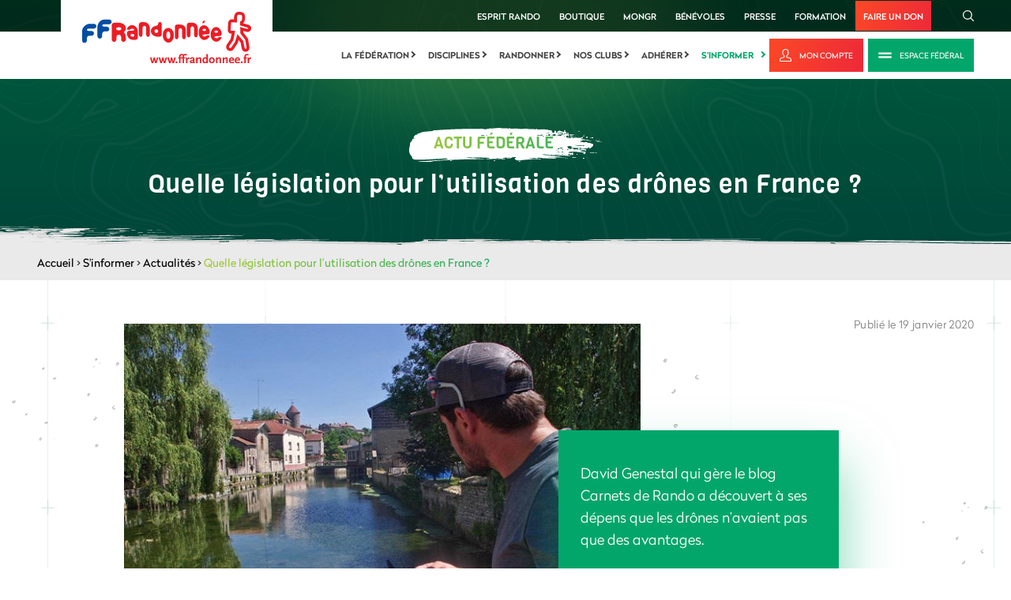

--- FILE ---
content_type: text/html; charset=utf-8
request_url: https://sso.ffrandonnee.fr/core/connect/checksession
body_size: 3189
content:
<!DOCTYPE html>
<html>
<head>
    <meta http-equiv="X-UA-Compatible" content="IE=edge" />
    <title>Check Session IFrame</title>
</head>
<body>
    <script id="cookie-name" type="application/json">
        idsvr.session
    </script>
    <script src="https://sso.ffrandonnee.fr/core/assets/app.crypto.min.js"></script>
    <script>
        function getCookies() {
            var allCookies = document.cookie;
            var cookies = allCookies.split(';');
            return cookies.map(function (value) {
                var parts = value.trim().split('=');
                if (parts.length === 2) {
                    return {
                        name: parts[0].trim(),
                        value: parts[1].trim()
                    };
                }
            }).filter(function (item) {
                return item && item.name && item.value;
            });
        }

        function getBrowserSessionId() {
            var cookies = getCookies().filter(function (cookie) {
                return (cookie.name == cookieName);
            });
            return cookies[0] && cookies[0].value;
        }

        function hash(value) {
            var hash = KJUR.crypto.Util.sha256(value);
            return hextob64u(hash);
        }

        function computeSessionStateHash(clientId, origin, sessionId, salt) {
            return hash(clientId + origin + sessionId + salt);
        }

        function calculateSessionStateResult(origin, message) {
            try {
                if (!origin || !message) {
                    return "error";
                }

                var messageParts = message.split(' ');
                if (messageParts.length !== 2) {
                    return "error";
                }

                var clientId = messageParts[0];
                var sessionState = messageParts[1];
                if (!clientId || !sessionState) {
                    return "error";
                }

                var sessionStateParts = sessionState.split('.');
                if (sessionStateParts.length !== 2) {
                    return "error";
                }

                var clientHash = sessionStateParts[0];
                var salt = sessionStateParts[1];
                if (!clientHash || !salt) {
                    return "error";
                }

                var currentSessionId = getBrowserSessionId();
                if (!currentSessionId) {
                    return "no session";
                }

                var expectedHash = computeSessionStateHash(clientId, origin, currentSessionId, salt);
                return (clientHash === expectedHash ? "unchanged" : "changed");
            }
            catch (e) {
                return "error";
            }
        }

        var cookieName = document.getElementById("cookie-name").textContent.trim();

        if (cookieName && window.parent !== window) {
            window.addEventListener("message", function (e) {
                var result = calculateSessionStateResult(e.origin, e.data);
                e.source.postMessage(result, e.origin);
            }, false);
        }
    </script>
</body>
</html>

--- FILE ---
content_type: text/html; charset=utf-8
request_url: https://www.google.com/recaptcha/api2/anchor?ar=1&k=6LcnyEAUAAAAAPMxNlKxGGkFRoRKO9YFUFimNv-f&co=aHR0cHM6Ly93d3cuZmZyYW5kb25uZWUuZnI6NDQz&hl=fr&v=PoyoqOPhxBO7pBk68S4YbpHZ&theme=light&size=normal&anchor-ms=20000&execute-ms=30000&cb=fyrtewm0hz39
body_size: 49471
content:
<!DOCTYPE HTML><html dir="ltr" lang="fr"><head><meta http-equiv="Content-Type" content="text/html; charset=UTF-8">
<meta http-equiv="X-UA-Compatible" content="IE=edge">
<title>reCAPTCHA</title>
<style type="text/css">
/* cyrillic-ext */
@font-face {
  font-family: 'Roboto';
  font-style: normal;
  font-weight: 400;
  font-stretch: 100%;
  src: url(//fonts.gstatic.com/s/roboto/v48/KFO7CnqEu92Fr1ME7kSn66aGLdTylUAMa3GUBHMdazTgWw.woff2) format('woff2');
  unicode-range: U+0460-052F, U+1C80-1C8A, U+20B4, U+2DE0-2DFF, U+A640-A69F, U+FE2E-FE2F;
}
/* cyrillic */
@font-face {
  font-family: 'Roboto';
  font-style: normal;
  font-weight: 400;
  font-stretch: 100%;
  src: url(//fonts.gstatic.com/s/roboto/v48/KFO7CnqEu92Fr1ME7kSn66aGLdTylUAMa3iUBHMdazTgWw.woff2) format('woff2');
  unicode-range: U+0301, U+0400-045F, U+0490-0491, U+04B0-04B1, U+2116;
}
/* greek-ext */
@font-face {
  font-family: 'Roboto';
  font-style: normal;
  font-weight: 400;
  font-stretch: 100%;
  src: url(//fonts.gstatic.com/s/roboto/v48/KFO7CnqEu92Fr1ME7kSn66aGLdTylUAMa3CUBHMdazTgWw.woff2) format('woff2');
  unicode-range: U+1F00-1FFF;
}
/* greek */
@font-face {
  font-family: 'Roboto';
  font-style: normal;
  font-weight: 400;
  font-stretch: 100%;
  src: url(//fonts.gstatic.com/s/roboto/v48/KFO7CnqEu92Fr1ME7kSn66aGLdTylUAMa3-UBHMdazTgWw.woff2) format('woff2');
  unicode-range: U+0370-0377, U+037A-037F, U+0384-038A, U+038C, U+038E-03A1, U+03A3-03FF;
}
/* math */
@font-face {
  font-family: 'Roboto';
  font-style: normal;
  font-weight: 400;
  font-stretch: 100%;
  src: url(//fonts.gstatic.com/s/roboto/v48/KFO7CnqEu92Fr1ME7kSn66aGLdTylUAMawCUBHMdazTgWw.woff2) format('woff2');
  unicode-range: U+0302-0303, U+0305, U+0307-0308, U+0310, U+0312, U+0315, U+031A, U+0326-0327, U+032C, U+032F-0330, U+0332-0333, U+0338, U+033A, U+0346, U+034D, U+0391-03A1, U+03A3-03A9, U+03B1-03C9, U+03D1, U+03D5-03D6, U+03F0-03F1, U+03F4-03F5, U+2016-2017, U+2034-2038, U+203C, U+2040, U+2043, U+2047, U+2050, U+2057, U+205F, U+2070-2071, U+2074-208E, U+2090-209C, U+20D0-20DC, U+20E1, U+20E5-20EF, U+2100-2112, U+2114-2115, U+2117-2121, U+2123-214F, U+2190, U+2192, U+2194-21AE, U+21B0-21E5, U+21F1-21F2, U+21F4-2211, U+2213-2214, U+2216-22FF, U+2308-230B, U+2310, U+2319, U+231C-2321, U+2336-237A, U+237C, U+2395, U+239B-23B7, U+23D0, U+23DC-23E1, U+2474-2475, U+25AF, U+25B3, U+25B7, U+25BD, U+25C1, U+25CA, U+25CC, U+25FB, U+266D-266F, U+27C0-27FF, U+2900-2AFF, U+2B0E-2B11, U+2B30-2B4C, U+2BFE, U+3030, U+FF5B, U+FF5D, U+1D400-1D7FF, U+1EE00-1EEFF;
}
/* symbols */
@font-face {
  font-family: 'Roboto';
  font-style: normal;
  font-weight: 400;
  font-stretch: 100%;
  src: url(//fonts.gstatic.com/s/roboto/v48/KFO7CnqEu92Fr1ME7kSn66aGLdTylUAMaxKUBHMdazTgWw.woff2) format('woff2');
  unicode-range: U+0001-000C, U+000E-001F, U+007F-009F, U+20DD-20E0, U+20E2-20E4, U+2150-218F, U+2190, U+2192, U+2194-2199, U+21AF, U+21E6-21F0, U+21F3, U+2218-2219, U+2299, U+22C4-22C6, U+2300-243F, U+2440-244A, U+2460-24FF, U+25A0-27BF, U+2800-28FF, U+2921-2922, U+2981, U+29BF, U+29EB, U+2B00-2BFF, U+4DC0-4DFF, U+FFF9-FFFB, U+10140-1018E, U+10190-1019C, U+101A0, U+101D0-101FD, U+102E0-102FB, U+10E60-10E7E, U+1D2C0-1D2D3, U+1D2E0-1D37F, U+1F000-1F0FF, U+1F100-1F1AD, U+1F1E6-1F1FF, U+1F30D-1F30F, U+1F315, U+1F31C, U+1F31E, U+1F320-1F32C, U+1F336, U+1F378, U+1F37D, U+1F382, U+1F393-1F39F, U+1F3A7-1F3A8, U+1F3AC-1F3AF, U+1F3C2, U+1F3C4-1F3C6, U+1F3CA-1F3CE, U+1F3D4-1F3E0, U+1F3ED, U+1F3F1-1F3F3, U+1F3F5-1F3F7, U+1F408, U+1F415, U+1F41F, U+1F426, U+1F43F, U+1F441-1F442, U+1F444, U+1F446-1F449, U+1F44C-1F44E, U+1F453, U+1F46A, U+1F47D, U+1F4A3, U+1F4B0, U+1F4B3, U+1F4B9, U+1F4BB, U+1F4BF, U+1F4C8-1F4CB, U+1F4D6, U+1F4DA, U+1F4DF, U+1F4E3-1F4E6, U+1F4EA-1F4ED, U+1F4F7, U+1F4F9-1F4FB, U+1F4FD-1F4FE, U+1F503, U+1F507-1F50B, U+1F50D, U+1F512-1F513, U+1F53E-1F54A, U+1F54F-1F5FA, U+1F610, U+1F650-1F67F, U+1F687, U+1F68D, U+1F691, U+1F694, U+1F698, U+1F6AD, U+1F6B2, U+1F6B9-1F6BA, U+1F6BC, U+1F6C6-1F6CF, U+1F6D3-1F6D7, U+1F6E0-1F6EA, U+1F6F0-1F6F3, U+1F6F7-1F6FC, U+1F700-1F7FF, U+1F800-1F80B, U+1F810-1F847, U+1F850-1F859, U+1F860-1F887, U+1F890-1F8AD, U+1F8B0-1F8BB, U+1F8C0-1F8C1, U+1F900-1F90B, U+1F93B, U+1F946, U+1F984, U+1F996, U+1F9E9, U+1FA00-1FA6F, U+1FA70-1FA7C, U+1FA80-1FA89, U+1FA8F-1FAC6, U+1FACE-1FADC, U+1FADF-1FAE9, U+1FAF0-1FAF8, U+1FB00-1FBFF;
}
/* vietnamese */
@font-face {
  font-family: 'Roboto';
  font-style: normal;
  font-weight: 400;
  font-stretch: 100%;
  src: url(//fonts.gstatic.com/s/roboto/v48/KFO7CnqEu92Fr1ME7kSn66aGLdTylUAMa3OUBHMdazTgWw.woff2) format('woff2');
  unicode-range: U+0102-0103, U+0110-0111, U+0128-0129, U+0168-0169, U+01A0-01A1, U+01AF-01B0, U+0300-0301, U+0303-0304, U+0308-0309, U+0323, U+0329, U+1EA0-1EF9, U+20AB;
}
/* latin-ext */
@font-face {
  font-family: 'Roboto';
  font-style: normal;
  font-weight: 400;
  font-stretch: 100%;
  src: url(//fonts.gstatic.com/s/roboto/v48/KFO7CnqEu92Fr1ME7kSn66aGLdTylUAMa3KUBHMdazTgWw.woff2) format('woff2');
  unicode-range: U+0100-02BA, U+02BD-02C5, U+02C7-02CC, U+02CE-02D7, U+02DD-02FF, U+0304, U+0308, U+0329, U+1D00-1DBF, U+1E00-1E9F, U+1EF2-1EFF, U+2020, U+20A0-20AB, U+20AD-20C0, U+2113, U+2C60-2C7F, U+A720-A7FF;
}
/* latin */
@font-face {
  font-family: 'Roboto';
  font-style: normal;
  font-weight: 400;
  font-stretch: 100%;
  src: url(//fonts.gstatic.com/s/roboto/v48/KFO7CnqEu92Fr1ME7kSn66aGLdTylUAMa3yUBHMdazQ.woff2) format('woff2');
  unicode-range: U+0000-00FF, U+0131, U+0152-0153, U+02BB-02BC, U+02C6, U+02DA, U+02DC, U+0304, U+0308, U+0329, U+2000-206F, U+20AC, U+2122, U+2191, U+2193, U+2212, U+2215, U+FEFF, U+FFFD;
}
/* cyrillic-ext */
@font-face {
  font-family: 'Roboto';
  font-style: normal;
  font-weight: 500;
  font-stretch: 100%;
  src: url(//fonts.gstatic.com/s/roboto/v48/KFO7CnqEu92Fr1ME7kSn66aGLdTylUAMa3GUBHMdazTgWw.woff2) format('woff2');
  unicode-range: U+0460-052F, U+1C80-1C8A, U+20B4, U+2DE0-2DFF, U+A640-A69F, U+FE2E-FE2F;
}
/* cyrillic */
@font-face {
  font-family: 'Roboto';
  font-style: normal;
  font-weight: 500;
  font-stretch: 100%;
  src: url(//fonts.gstatic.com/s/roboto/v48/KFO7CnqEu92Fr1ME7kSn66aGLdTylUAMa3iUBHMdazTgWw.woff2) format('woff2');
  unicode-range: U+0301, U+0400-045F, U+0490-0491, U+04B0-04B1, U+2116;
}
/* greek-ext */
@font-face {
  font-family: 'Roboto';
  font-style: normal;
  font-weight: 500;
  font-stretch: 100%;
  src: url(//fonts.gstatic.com/s/roboto/v48/KFO7CnqEu92Fr1ME7kSn66aGLdTylUAMa3CUBHMdazTgWw.woff2) format('woff2');
  unicode-range: U+1F00-1FFF;
}
/* greek */
@font-face {
  font-family: 'Roboto';
  font-style: normal;
  font-weight: 500;
  font-stretch: 100%;
  src: url(//fonts.gstatic.com/s/roboto/v48/KFO7CnqEu92Fr1ME7kSn66aGLdTylUAMa3-UBHMdazTgWw.woff2) format('woff2');
  unicode-range: U+0370-0377, U+037A-037F, U+0384-038A, U+038C, U+038E-03A1, U+03A3-03FF;
}
/* math */
@font-face {
  font-family: 'Roboto';
  font-style: normal;
  font-weight: 500;
  font-stretch: 100%;
  src: url(//fonts.gstatic.com/s/roboto/v48/KFO7CnqEu92Fr1ME7kSn66aGLdTylUAMawCUBHMdazTgWw.woff2) format('woff2');
  unicode-range: U+0302-0303, U+0305, U+0307-0308, U+0310, U+0312, U+0315, U+031A, U+0326-0327, U+032C, U+032F-0330, U+0332-0333, U+0338, U+033A, U+0346, U+034D, U+0391-03A1, U+03A3-03A9, U+03B1-03C9, U+03D1, U+03D5-03D6, U+03F0-03F1, U+03F4-03F5, U+2016-2017, U+2034-2038, U+203C, U+2040, U+2043, U+2047, U+2050, U+2057, U+205F, U+2070-2071, U+2074-208E, U+2090-209C, U+20D0-20DC, U+20E1, U+20E5-20EF, U+2100-2112, U+2114-2115, U+2117-2121, U+2123-214F, U+2190, U+2192, U+2194-21AE, U+21B0-21E5, U+21F1-21F2, U+21F4-2211, U+2213-2214, U+2216-22FF, U+2308-230B, U+2310, U+2319, U+231C-2321, U+2336-237A, U+237C, U+2395, U+239B-23B7, U+23D0, U+23DC-23E1, U+2474-2475, U+25AF, U+25B3, U+25B7, U+25BD, U+25C1, U+25CA, U+25CC, U+25FB, U+266D-266F, U+27C0-27FF, U+2900-2AFF, U+2B0E-2B11, U+2B30-2B4C, U+2BFE, U+3030, U+FF5B, U+FF5D, U+1D400-1D7FF, U+1EE00-1EEFF;
}
/* symbols */
@font-face {
  font-family: 'Roboto';
  font-style: normal;
  font-weight: 500;
  font-stretch: 100%;
  src: url(//fonts.gstatic.com/s/roboto/v48/KFO7CnqEu92Fr1ME7kSn66aGLdTylUAMaxKUBHMdazTgWw.woff2) format('woff2');
  unicode-range: U+0001-000C, U+000E-001F, U+007F-009F, U+20DD-20E0, U+20E2-20E4, U+2150-218F, U+2190, U+2192, U+2194-2199, U+21AF, U+21E6-21F0, U+21F3, U+2218-2219, U+2299, U+22C4-22C6, U+2300-243F, U+2440-244A, U+2460-24FF, U+25A0-27BF, U+2800-28FF, U+2921-2922, U+2981, U+29BF, U+29EB, U+2B00-2BFF, U+4DC0-4DFF, U+FFF9-FFFB, U+10140-1018E, U+10190-1019C, U+101A0, U+101D0-101FD, U+102E0-102FB, U+10E60-10E7E, U+1D2C0-1D2D3, U+1D2E0-1D37F, U+1F000-1F0FF, U+1F100-1F1AD, U+1F1E6-1F1FF, U+1F30D-1F30F, U+1F315, U+1F31C, U+1F31E, U+1F320-1F32C, U+1F336, U+1F378, U+1F37D, U+1F382, U+1F393-1F39F, U+1F3A7-1F3A8, U+1F3AC-1F3AF, U+1F3C2, U+1F3C4-1F3C6, U+1F3CA-1F3CE, U+1F3D4-1F3E0, U+1F3ED, U+1F3F1-1F3F3, U+1F3F5-1F3F7, U+1F408, U+1F415, U+1F41F, U+1F426, U+1F43F, U+1F441-1F442, U+1F444, U+1F446-1F449, U+1F44C-1F44E, U+1F453, U+1F46A, U+1F47D, U+1F4A3, U+1F4B0, U+1F4B3, U+1F4B9, U+1F4BB, U+1F4BF, U+1F4C8-1F4CB, U+1F4D6, U+1F4DA, U+1F4DF, U+1F4E3-1F4E6, U+1F4EA-1F4ED, U+1F4F7, U+1F4F9-1F4FB, U+1F4FD-1F4FE, U+1F503, U+1F507-1F50B, U+1F50D, U+1F512-1F513, U+1F53E-1F54A, U+1F54F-1F5FA, U+1F610, U+1F650-1F67F, U+1F687, U+1F68D, U+1F691, U+1F694, U+1F698, U+1F6AD, U+1F6B2, U+1F6B9-1F6BA, U+1F6BC, U+1F6C6-1F6CF, U+1F6D3-1F6D7, U+1F6E0-1F6EA, U+1F6F0-1F6F3, U+1F6F7-1F6FC, U+1F700-1F7FF, U+1F800-1F80B, U+1F810-1F847, U+1F850-1F859, U+1F860-1F887, U+1F890-1F8AD, U+1F8B0-1F8BB, U+1F8C0-1F8C1, U+1F900-1F90B, U+1F93B, U+1F946, U+1F984, U+1F996, U+1F9E9, U+1FA00-1FA6F, U+1FA70-1FA7C, U+1FA80-1FA89, U+1FA8F-1FAC6, U+1FACE-1FADC, U+1FADF-1FAE9, U+1FAF0-1FAF8, U+1FB00-1FBFF;
}
/* vietnamese */
@font-face {
  font-family: 'Roboto';
  font-style: normal;
  font-weight: 500;
  font-stretch: 100%;
  src: url(//fonts.gstatic.com/s/roboto/v48/KFO7CnqEu92Fr1ME7kSn66aGLdTylUAMa3OUBHMdazTgWw.woff2) format('woff2');
  unicode-range: U+0102-0103, U+0110-0111, U+0128-0129, U+0168-0169, U+01A0-01A1, U+01AF-01B0, U+0300-0301, U+0303-0304, U+0308-0309, U+0323, U+0329, U+1EA0-1EF9, U+20AB;
}
/* latin-ext */
@font-face {
  font-family: 'Roboto';
  font-style: normal;
  font-weight: 500;
  font-stretch: 100%;
  src: url(//fonts.gstatic.com/s/roboto/v48/KFO7CnqEu92Fr1ME7kSn66aGLdTylUAMa3KUBHMdazTgWw.woff2) format('woff2');
  unicode-range: U+0100-02BA, U+02BD-02C5, U+02C7-02CC, U+02CE-02D7, U+02DD-02FF, U+0304, U+0308, U+0329, U+1D00-1DBF, U+1E00-1E9F, U+1EF2-1EFF, U+2020, U+20A0-20AB, U+20AD-20C0, U+2113, U+2C60-2C7F, U+A720-A7FF;
}
/* latin */
@font-face {
  font-family: 'Roboto';
  font-style: normal;
  font-weight: 500;
  font-stretch: 100%;
  src: url(//fonts.gstatic.com/s/roboto/v48/KFO7CnqEu92Fr1ME7kSn66aGLdTylUAMa3yUBHMdazQ.woff2) format('woff2');
  unicode-range: U+0000-00FF, U+0131, U+0152-0153, U+02BB-02BC, U+02C6, U+02DA, U+02DC, U+0304, U+0308, U+0329, U+2000-206F, U+20AC, U+2122, U+2191, U+2193, U+2212, U+2215, U+FEFF, U+FFFD;
}
/* cyrillic-ext */
@font-face {
  font-family: 'Roboto';
  font-style: normal;
  font-weight: 900;
  font-stretch: 100%;
  src: url(//fonts.gstatic.com/s/roboto/v48/KFO7CnqEu92Fr1ME7kSn66aGLdTylUAMa3GUBHMdazTgWw.woff2) format('woff2');
  unicode-range: U+0460-052F, U+1C80-1C8A, U+20B4, U+2DE0-2DFF, U+A640-A69F, U+FE2E-FE2F;
}
/* cyrillic */
@font-face {
  font-family: 'Roboto';
  font-style: normal;
  font-weight: 900;
  font-stretch: 100%;
  src: url(//fonts.gstatic.com/s/roboto/v48/KFO7CnqEu92Fr1ME7kSn66aGLdTylUAMa3iUBHMdazTgWw.woff2) format('woff2');
  unicode-range: U+0301, U+0400-045F, U+0490-0491, U+04B0-04B1, U+2116;
}
/* greek-ext */
@font-face {
  font-family: 'Roboto';
  font-style: normal;
  font-weight: 900;
  font-stretch: 100%;
  src: url(//fonts.gstatic.com/s/roboto/v48/KFO7CnqEu92Fr1ME7kSn66aGLdTylUAMa3CUBHMdazTgWw.woff2) format('woff2');
  unicode-range: U+1F00-1FFF;
}
/* greek */
@font-face {
  font-family: 'Roboto';
  font-style: normal;
  font-weight: 900;
  font-stretch: 100%;
  src: url(//fonts.gstatic.com/s/roboto/v48/KFO7CnqEu92Fr1ME7kSn66aGLdTylUAMa3-UBHMdazTgWw.woff2) format('woff2');
  unicode-range: U+0370-0377, U+037A-037F, U+0384-038A, U+038C, U+038E-03A1, U+03A3-03FF;
}
/* math */
@font-face {
  font-family: 'Roboto';
  font-style: normal;
  font-weight: 900;
  font-stretch: 100%;
  src: url(//fonts.gstatic.com/s/roboto/v48/KFO7CnqEu92Fr1ME7kSn66aGLdTylUAMawCUBHMdazTgWw.woff2) format('woff2');
  unicode-range: U+0302-0303, U+0305, U+0307-0308, U+0310, U+0312, U+0315, U+031A, U+0326-0327, U+032C, U+032F-0330, U+0332-0333, U+0338, U+033A, U+0346, U+034D, U+0391-03A1, U+03A3-03A9, U+03B1-03C9, U+03D1, U+03D5-03D6, U+03F0-03F1, U+03F4-03F5, U+2016-2017, U+2034-2038, U+203C, U+2040, U+2043, U+2047, U+2050, U+2057, U+205F, U+2070-2071, U+2074-208E, U+2090-209C, U+20D0-20DC, U+20E1, U+20E5-20EF, U+2100-2112, U+2114-2115, U+2117-2121, U+2123-214F, U+2190, U+2192, U+2194-21AE, U+21B0-21E5, U+21F1-21F2, U+21F4-2211, U+2213-2214, U+2216-22FF, U+2308-230B, U+2310, U+2319, U+231C-2321, U+2336-237A, U+237C, U+2395, U+239B-23B7, U+23D0, U+23DC-23E1, U+2474-2475, U+25AF, U+25B3, U+25B7, U+25BD, U+25C1, U+25CA, U+25CC, U+25FB, U+266D-266F, U+27C0-27FF, U+2900-2AFF, U+2B0E-2B11, U+2B30-2B4C, U+2BFE, U+3030, U+FF5B, U+FF5D, U+1D400-1D7FF, U+1EE00-1EEFF;
}
/* symbols */
@font-face {
  font-family: 'Roboto';
  font-style: normal;
  font-weight: 900;
  font-stretch: 100%;
  src: url(//fonts.gstatic.com/s/roboto/v48/KFO7CnqEu92Fr1ME7kSn66aGLdTylUAMaxKUBHMdazTgWw.woff2) format('woff2');
  unicode-range: U+0001-000C, U+000E-001F, U+007F-009F, U+20DD-20E0, U+20E2-20E4, U+2150-218F, U+2190, U+2192, U+2194-2199, U+21AF, U+21E6-21F0, U+21F3, U+2218-2219, U+2299, U+22C4-22C6, U+2300-243F, U+2440-244A, U+2460-24FF, U+25A0-27BF, U+2800-28FF, U+2921-2922, U+2981, U+29BF, U+29EB, U+2B00-2BFF, U+4DC0-4DFF, U+FFF9-FFFB, U+10140-1018E, U+10190-1019C, U+101A0, U+101D0-101FD, U+102E0-102FB, U+10E60-10E7E, U+1D2C0-1D2D3, U+1D2E0-1D37F, U+1F000-1F0FF, U+1F100-1F1AD, U+1F1E6-1F1FF, U+1F30D-1F30F, U+1F315, U+1F31C, U+1F31E, U+1F320-1F32C, U+1F336, U+1F378, U+1F37D, U+1F382, U+1F393-1F39F, U+1F3A7-1F3A8, U+1F3AC-1F3AF, U+1F3C2, U+1F3C4-1F3C6, U+1F3CA-1F3CE, U+1F3D4-1F3E0, U+1F3ED, U+1F3F1-1F3F3, U+1F3F5-1F3F7, U+1F408, U+1F415, U+1F41F, U+1F426, U+1F43F, U+1F441-1F442, U+1F444, U+1F446-1F449, U+1F44C-1F44E, U+1F453, U+1F46A, U+1F47D, U+1F4A3, U+1F4B0, U+1F4B3, U+1F4B9, U+1F4BB, U+1F4BF, U+1F4C8-1F4CB, U+1F4D6, U+1F4DA, U+1F4DF, U+1F4E3-1F4E6, U+1F4EA-1F4ED, U+1F4F7, U+1F4F9-1F4FB, U+1F4FD-1F4FE, U+1F503, U+1F507-1F50B, U+1F50D, U+1F512-1F513, U+1F53E-1F54A, U+1F54F-1F5FA, U+1F610, U+1F650-1F67F, U+1F687, U+1F68D, U+1F691, U+1F694, U+1F698, U+1F6AD, U+1F6B2, U+1F6B9-1F6BA, U+1F6BC, U+1F6C6-1F6CF, U+1F6D3-1F6D7, U+1F6E0-1F6EA, U+1F6F0-1F6F3, U+1F6F7-1F6FC, U+1F700-1F7FF, U+1F800-1F80B, U+1F810-1F847, U+1F850-1F859, U+1F860-1F887, U+1F890-1F8AD, U+1F8B0-1F8BB, U+1F8C0-1F8C1, U+1F900-1F90B, U+1F93B, U+1F946, U+1F984, U+1F996, U+1F9E9, U+1FA00-1FA6F, U+1FA70-1FA7C, U+1FA80-1FA89, U+1FA8F-1FAC6, U+1FACE-1FADC, U+1FADF-1FAE9, U+1FAF0-1FAF8, U+1FB00-1FBFF;
}
/* vietnamese */
@font-face {
  font-family: 'Roboto';
  font-style: normal;
  font-weight: 900;
  font-stretch: 100%;
  src: url(//fonts.gstatic.com/s/roboto/v48/KFO7CnqEu92Fr1ME7kSn66aGLdTylUAMa3OUBHMdazTgWw.woff2) format('woff2');
  unicode-range: U+0102-0103, U+0110-0111, U+0128-0129, U+0168-0169, U+01A0-01A1, U+01AF-01B0, U+0300-0301, U+0303-0304, U+0308-0309, U+0323, U+0329, U+1EA0-1EF9, U+20AB;
}
/* latin-ext */
@font-face {
  font-family: 'Roboto';
  font-style: normal;
  font-weight: 900;
  font-stretch: 100%;
  src: url(//fonts.gstatic.com/s/roboto/v48/KFO7CnqEu92Fr1ME7kSn66aGLdTylUAMa3KUBHMdazTgWw.woff2) format('woff2');
  unicode-range: U+0100-02BA, U+02BD-02C5, U+02C7-02CC, U+02CE-02D7, U+02DD-02FF, U+0304, U+0308, U+0329, U+1D00-1DBF, U+1E00-1E9F, U+1EF2-1EFF, U+2020, U+20A0-20AB, U+20AD-20C0, U+2113, U+2C60-2C7F, U+A720-A7FF;
}
/* latin */
@font-face {
  font-family: 'Roboto';
  font-style: normal;
  font-weight: 900;
  font-stretch: 100%;
  src: url(//fonts.gstatic.com/s/roboto/v48/KFO7CnqEu92Fr1ME7kSn66aGLdTylUAMa3yUBHMdazQ.woff2) format('woff2');
  unicode-range: U+0000-00FF, U+0131, U+0152-0153, U+02BB-02BC, U+02C6, U+02DA, U+02DC, U+0304, U+0308, U+0329, U+2000-206F, U+20AC, U+2122, U+2191, U+2193, U+2212, U+2215, U+FEFF, U+FFFD;
}

</style>
<link rel="stylesheet" type="text/css" href="https://www.gstatic.com/recaptcha/releases/PoyoqOPhxBO7pBk68S4YbpHZ/styles__ltr.css">
<script nonce="W2a2fYrz9aAaBsX1ZHdZSw" type="text/javascript">window['__recaptcha_api'] = 'https://www.google.com/recaptcha/api2/';</script>
<script type="text/javascript" src="https://www.gstatic.com/recaptcha/releases/PoyoqOPhxBO7pBk68S4YbpHZ/recaptcha__fr.js" nonce="W2a2fYrz9aAaBsX1ZHdZSw">
      
    </script></head>
<body><div id="rc-anchor-alert" class="rc-anchor-alert"></div>
<input type="hidden" id="recaptcha-token" value="[base64]">
<script type="text/javascript" nonce="W2a2fYrz9aAaBsX1ZHdZSw">
      recaptcha.anchor.Main.init("[\x22ainput\x22,[\x22bgdata\x22,\x22\x22,\[base64]/[base64]/[base64]/bmV3IHJbeF0oY1swXSk6RT09Mj9uZXcgclt4XShjWzBdLGNbMV0pOkU9PTM/bmV3IHJbeF0oY1swXSxjWzFdLGNbMl0pOkU9PTQ/[base64]/[base64]/[base64]/[base64]/[base64]/[base64]/[base64]/[base64]\x22,\[base64]\x22,\x22UQbCq8K+VHnDp1guccKLU8Ojw7MEw45nCjF3wqhlw689QcO4D8KpwoZ4CsO9w7bCjMK9LSt0w75lw4/DhDN3w6fDm8K0HTrDusKGw44bLcOtHMKBwqfDlcOeOcOiVSx0wr4oLsO1bsKqw5rDqAR9wohgGyZJwqjDh8KHIsOKwqYYw5TDmcOjwp/CixdML8KgScOFPhHDg2HCrsOAwpzDicKlwr7DtsOcGH5mwp5nRBBuWsOpcBzChcO1b8KuUsKLw4bCgHLDiSEiwoZ0w49owrzDuW9SDsOewpLDi0tIw7ZzAMK6wpPCjsOgw6ZcEMKmNAxEwrvDqcKqTcK/fMK+EcKywo0Fw6DDi3Ypw7RoACsKw5fDu8O/[base64]/Ct8KJwozDksOVwovCqyvCnsOmFDLCrQYXBkdnwovDlcOUG8KWGMKhJ3HDsMKCw7UlWMKuBl9rWcKVZcKnQCfCrXDDjsOmwqHDncO9X8Ogwp7DvMKKw7DDh0IMw4Ydw7YuB244XgRZwrXDsUTCgHLCiTbDvD/Dok3DrCXDisOqw4IPCWLCgWJrFsOmwpchwozDqcK/wpgvw7sbFsOSIcKCwoRtGsKQwoTCqcKpw6Nqw59qw7kDwrJRFMOTwqZUHwvCl0c9w63DqhzCisOKwpsqGHzCmCZOwqlkwqMfMMOlcMOswp8lw4Zew41+wp5CckzDtCbCuSHDvFVaw5/[base64]/[base64]/[base64]/ChMOOwqNRwqPCncOlMcOLGMKQdibDncOsJMO1HsORw6ZIbhPCg8OdNsO8DsKYw7VHGCZ4wrTDqncuKMOkwrHDoMKzwqJHwrrCtRxYLwZTMsKkKsK2w7URwrR1W8K1amFtwrHCpF/DnizCj8KWw5HCu8K4woQNw7ZoPcOow4fCpMO0UznCjnJXwp/[base64]/OGbDvkLCt8KkIsO5wrfDr8KFw7dOw5nDvms2Ry3ClsK3w7bCgi/DvMKZw4wZBMOPU8OmVMKbwqZvw6HDtTbDhnzCgS7DmAnDlQbCpMKjwotzw7bCvcOawr5Vwp4SwqEWwqJUwqTDlsKrYkzCvgHCkSTCp8OiRsO7X8KxVsOAZcO2LsKBOCRwRhPCuMKrFcOCwo8PNhAII8O1woBoM8OzN8O0I8K4wpnDpMOLwosjecOuTD/[base64]/eiZowrbDnWDDsMKJXzrCksOlw4LCk8Kywo7CrcKHwpgHwqPCj2XClg/CsnbDi8KMDhTDksKTDMOYXsOePnNTw7DCuG/DtBcHw6rCnMOYwrB1C8KOCgJILsKLw7U+wp3CmMO/[base64]/DuMKVN8O0H3nCm8O3Xl8yRCXCgTPCusK3w6nDpwTDsm5Bw65YURgbDH50XcK7wqvDtjfCrTnCsMOyw6o2w4RTwrIYQ8KLXsO1wqFLGDk1QGDDtFg9TcOSwoF/wrzCvcK6X8KTwobCqsOuwozCnMKofcKswoJreMOgwqjCj8OowpHDlMOpw4w2FMKwXMOhw6LDsMK7w7FswrnDmMO2ZBQDHBoHw41/UiIUw7cBw7FURXvDgMOzw7xvwpZERTnDgsOzTArCiCoKwq3CocKicjfDuAUAwrLDo8Ksw4LDlsKHw4wnwq5oMHchKMKpw7XDhRjCv2lLQQPCoMOscsOywr/Di8O/w4jCusOawpXDjCgEwod+PcOqUsO8w7XDm2sHwqB+acKMKMKZw4jDlsOkwqtlFcKxwoo9LcKoXRl6w6nDtcOQwpDDlQtmQlt3aMOywoLDvQhfw4wda8OEwo5CYcKXw5PDkWVGwoc6wrFhwpt9wonCsnLDlMOkIQvCumTDkMOeEU/[base64]/DjxR0BMOQwqfClMKILUghd8K1wrpQwqvDp0zCmMKmQHcZw644wpFIEMKDQCAPYsOuF8OqwqDCqxF2w65qwpnDnzkAwqQOwr7DucKJZ8OSw5HDrgU/w7JbB20vwrTCu8KRw5nDuMKlfG3DomTCs8KAUAM4b1LDicKDAMOXXw5xPQUxN1DDlsOXSF9VUUwtwobCuzrDssKOwolFw7jCuRshw7c+w5N5SWjDh8OZIcOMwqbClsKMf8ObUcOJHEhgET04LG10w63CoDPCugU1PC7Cp8KGN0DCrsOaWDLDk1wMUMOWQyHDicOUwq/DqWxMYcKuPcKwwqYNwoPCvsKdZz86wprCusOiwq01bCPDjsK2w4BcwpbChsOpGcKUSzFWwqjCosO/w69+w4bClFvDggkSe8Kxwo9hHGV7RMKMW8OjwqXDv8Kvw5jDjsK8w4VBwp3DtcOYGcOED8OdXA/Cq8Oqw79BwrUXw48sTR7CjW3Cqj0qOMOCDyjCmMKzNsKFZk/[base64]/Dv8K6w5PDk8KNJMKkPsKSX8KpS8K9Il9XwpYhXggBwq/CpsODCx7DrcKCKsOhwo0OwpUBWsOJwprDicKVB8OPPA7DnMOEAyJAd2DDvE80w5tFwqHDtMKHccKgXMK1wpRQwrI+LGtkByPDisO6woHDjMKnWEFFOcOOFjoHw4B1HFdGF8OPYsO/[base64]/CuR9sIsK7w7zDig3ChjvDrGs3NMOWwpgWMh4wOcKbwpkyw4LDs8OWw4thw6XDhzs5w73CkSjDucOyw6taW2nCmwHDp2LChwrDrcOVwqRxwp3Dk15dEMOnXgXDokhqBSjDqg7Dk8OBw4/Cg8Onwo3DjAnCrl0xecOEw5LCicO6TMKlw75wwqLDjcKVwrV5wpcQw6Z4c8Ojw7VhccODwqM4wotoacKHw79rw57DvE9Aw4fDl8KPfVPCmWZ/OT7ClMOqS8O/w6zCn8OrwoUZIEvDmsOdwpjCtcK6fcOnHELCly5pw6F9wo/CgsKvwoXDp8KtAMKFwr1pwqJ9w5XCq8OCIRl0GUoGwrs0wpgrwpfCi8K6w47DkTjDqEHDh8K3M1zCsMKSYsKWfcK8f8OlOAfDhsKdwq4/wrnClnZIOyTCvMKQw6QFa8KxVm3CthrDl18zwqJ7VA5OwrQrQsKWF33CrCPCr8O+w7tVwrMnw6bCh0rDu8KIwpVFwrdqwoJmwosZFSzCv8KLwqIrWMKPHsOPw5p7UiwraQpfXMKgw70bwpjDghBBw6TDm0odIcKMBcKLLcKHYsKpwrF3NcO7w5oHw5/[base64]/eF/DtMK6VDMebUcsDsOrWMKwE8KBwpVNXErChm7CqHPDmMOnw4dYHgzDrsKHwrbCvMOGwr/CscOMw6VRQ8KZIzIRwpLCicOKagvCrHlPdsKODS/Dp8OVwqo6GcKDwo14w53DvMOVLQ4vw6zCp8K8NmYOw5TDrCbDtlXCq8O7KsOoIQ8tw4TDgw7DgDbCrBw7w6wXHMOFwrfDljdqwrNowq4HQ8OpwrAvHmDDjj/[base64]/DlsOSWhbCrcOTW0bDnMOEX1dSKcOcacKDwo7CnsOrw5nCn2IILXbDhcK4wrp4wrfDn0HDqcOrw57CpMORwr0AwqXDkMOQSHnDn1t1JQTDjyR1w4tnE3PDohnCiMOtR2TDp8OdwpIaLi5AJMOXM8K3w5DDlsKSwrbCv0sETm3CjcOwPcOfwoZEQH/Cg8KBw6nDrh43fzPDo8ODe8Kywp7CjilTwrtZwqLCm8OvbcOXw6zChF3Dix4Pw63DnUxMwo/Du8OrwrrCiMKWHsOawoHCt0nCo1DDn0p6w57CjknCvcKJF2MBQ8Khw4HDmD5DPB/Dm8K9HcK/wrnDlQzDlcOwccO0En5tbcO6SsKuYgZvHMO0IsONwqzDmcKaw5bCvwJ5wrlAw63CkcKOIMK7csOcMMKeGsOkJcKQw7PDvz7CoWPDrEM6GsKIw57Cs8OWwr3Dr8O6YcOSwr/DlE07dA3Clj3DnUNKAMKpw5/Dti7DsSIyFsOzw79vwqZgVyTCoF0sQMKDwo/Cp8Ozw5xJU8KXWsO7wq16w5p8woXDo8OdwrEPahHCtMKIwrBTwq1DGsK8fMOkw4zCv1Ilb8KdJcKgw5rCncKAECBywpDDkAHDpwjCtgN5EV4hEhDCn8O6H1YCworCth3CnkPCs8KewqbDmsKubxPDig/ChhduS3nCiUTCmQTCjMO2GQ3DkcKcw6PDt1xzw5N5w4bCjhXCl8KiJMOrw5rDlsK5wrnCkiVsw7/DqiFOw4LDrMOwworCgwdOwq7CsH3CjcOqMcKqwrPClWM8wqBfVmXCucKAwowkwptRX09Cw4vCj1xzwq9rwoDDsgszJDdtw6M5wo3Cu1Utw5xaw4fDsWbDm8OxMsOUwpXDnMKoXMO9wrIEHMO8w6Ehw64EwqTDtsOdCi8hw6zCvcKGwphRw5LCiTPDscKvJiPDgEBPwr/Cr8K+w7Rkw7N3Y8KDSxFueEZhJsOBMMOSwqx/[base64]/Py3ClmYXG8Krw4jCgMOKwr0Sw7TCsMKCDMOuEEs/GsK+HQd7ZFnDgsKGw6QEw6fDvijCs8OfJMKQw5dBXcOxw7HCq8KkagLDum3Cr8K0R8Oew6/Cj1rCh3M0XcO9bcKLw4TDmzrDksKxwr/[base64]/CoMO5w63DkcK9w7p/dm5Kw6nCiVLClsOcOGdQX8OfdQRLw6bCmsOWw5vDnTlHwpYFw51sw4fDg8KgHX4sw5TDkcOUe8Ogw4MRPhbCs8O3By4Ew7RjQcK1wqXCnzrCiRfDgcOGGH7Dl8O/w7TDssORUGrCt8Ogw6wBemzCgMK8wrJ+wrLCjAciSiTCgmjCuMKIbiLCp8OZCFNiFMONAcK/[base64]/[base64]/DmUkPwosOWsK+f1HCrsK2wo3CncOww6XDmsO1BsKqKcOMw5/CrQnCpcOCw7VSfBBvwpzCn8OrcsOOZ8KxHsK3woYeEk4CdQFYbl/DvA3Cm2TCpsKLwqrCjlrDmMOKYMKOYsO/GA4AwpI4GV8jwqRMwrTCkcOSwptzb37DpMOnwrPCsEjDssONwopEZMOYwqc+HcOYewPDulZYwo0mFUrDiH3CsjrCo8KuKMK7JS3DucODwqrCjU4Dw7bCg8KFwpPCucOlX8KmJ0gNBsKkw7k5NjfCuUDCkl/[base64]/DpsOtwr7Ds3XChsKfP8K1wrvDm8OQbcKewrt2w5gSw4pCLMKswqZAwrIgYnrChmzDmcOidMO9w5nDkk7CkExxTHHDrcOGw7zDpMOKwqjCtMKNwpzDvAvDmxYzwrYXw5PDuMKywrrCpcOwwqHCoTbDlMOFBGt8VANew43Dnx/[base64]/[base64]/[base64]/CncK0wrXCkMO0wo7CrcOgZiN2w4RfUcKtCzvCgMOvQUvDtXMeTcK3E8OCVcKmw4Njw4UFw5hWw5tlAwFacyzCv0AQwp/CuMKMVwbDrijDkMOxwqliwpjDuFfDkMOcC8KoLx0JGMOMSsKpOBrDtmfDs1lKecOdw7vDl8KJwrfDjg/[base64]/Di3sTHMOuZnZKCmNLHzMQw4zCgcKRw5h+w6hnSh5VZcOyw69nw58swoPDvSVVw7zCpUE8wqLClhw2HhEaXShRXhFmw7FuV8KcZ8KBMh7DvnHCn8KOw700TjfDlmY1wrXCusKhwrPDmcKpw5XDkMO9w7QKw7PCiDrCv8KKSsOZwqdOw5NDw4dYBsO/YRTDozRWw4jCssKiZXjCpxRkwoQUIMOVw4DDrGjCocKtQATDmMK6fS7DosORYRLCl2fCulB5RcORw5Eww4TCkzXCrcKUw7/DssOCUsKewpBgw4XCs8OBwrZrwqXCm8Opd8Kbw6ouSMK/TS4gwqDDhMKFwqkFKlfDnFzCkRAQVjFiw7TDhsOAwoHCo8OpCMK5w5vDl1cjOMK7w6g+woLCm8KEJR/CucKPwqnCrgM/[base64]/DrcK7fMOawpfCg8KNw6vCrDDDg8OOD2R/QhHCp2I9woJowr4+w6vDpH8BK8KNIMOFJ8O2wqMSbcOTwqrCuMKFKyPDo8KSw4ZFG8OeYhUfwqxWXMKBRC5ATX8Dwrw4VQcZUsOzccK2QsOnwo/CoMOsw7hjwp0uccKrw7B/FwZGwoHCjHcfOMO0e1sKwo3Dk8KTw75Hw5bCm8KgXsOqw7HDgDDChsOnN8Ozw5XCl3HDsRHDnMOdwr8sw5PDgibCuMKKWMK0HXrDgcOWAMK5dsOuw7Qmw49Bw5UuW2LCnWzChQ3ClcOuBF5qCATCl2s2woQvRwHCrMOgYBJDOMKzw69Nw6/CvmnDjcKqw5Jfw6bDiMO2wrRiNsOjwol8w4jDs8OtYk/[base64]/[base64]/wpjCq8K6XMKKEsO0wolZEMOzN10pCsKGwoJvIQx3JcOYwoB0E2dZw43DlWsWw5jDmsK+EcOzZUfDvGIRbEzDrj12U8OuSMK6A8OEwpTDkMOBNTsUBcKpRG/ClcKswphIPUwWQsK3MCdYw6vDicK/TMKCOcKjw4XDrMORHcKcZcKww4jDm8KiwpFpw6PDuFQJS10AQcKQA8KhTl/CkMK4w65gXx0WwoTDlsKaB8KXc1zCnMO7MHtsw4ZeT8OYHMONw4EFw5l4B8ODw5gqwoZgwpjCg8K2HgxaJ8KoXGrCuUHCqcKwwoFcwrxKwqM5wovDmsOvw7PCrCbDsyfDucOIRMKzPkpaa2DCmU3Dp8KuTnJ6Z21zGz/DsGhfUXs3w7TCk8KrG8KWOisWw5/[base64]/[base64]/CgDgxw74vwqgHJsOwwpF/YsOlwosbIMKAw7tJIg4jaj9awozDhwQRVy3CknobXcKQUhVxLwJ+YQh0OcOuwobCisKlw7R+w5UHbcO8HcOywqdTwpXDmMO9Kh4wTz7Di8OVwp8IScOmw6jCjmpgw6zDgTPCsMKfBsK3w6pKOm0EdRZpwrkfcQzDu8OQAsOoVsOaTcKcwrLDhcO1KFdISxHCvcKRf0/CgiTDmC4zw5B+K8KXwrZiw4LCiHRuw57DpMKBwpsEP8KTwp7Dg1HDucKAw45GGyYlwrHCkcOCwp/Ckzs3e0w4DjzCgsKYwq/ChsO8wr1yw54bw5zClsOpw4ZQdW/CqnnDnkxsX3PDmcO9J8KAO2txw6XDhGxhX3HDoMOjwqwcbcKqcAJJYHVGwplKwrbCicOww5/DtCIBw7TCusOvw6/DqW8peHJfwo/DlTJSwpY/[base64]/DnMKUT2zDj8OyB8O5wqcPwr8eUDvCqMKUwoLDo8OVw7vDgcK9w5/ClsOgw5zCg8OAU8KVMQbCnjHCjMKKGsK/wpcHVnJXSSvDvSwyXUvCthkDw4M5ZWZ1LcKIwpHDu8ONwpHCpHXCtyLCiWRibMOtdsO0wql9J2zCvl8Cw59KwpvDsQlIwoPCohbDvUQBfwLDpwDDqxh7woU2f8OsbsKuBWXCv8KUwoPCs8Ofwr7DscO8WsK+SsOVw55rwpfCmMOFw5ARwoLCscKkTGXDtjUtw5/CjAjDqlbDkMO0wpwxwrbCn3DCvy19AcOKw5/CmcOWECDCkcOKwrUMw4/Cmz3CgMODLMOwwqjCgsO4wpopBMOvAsOOw5/DigfCqsOgwo/CnUDDkjo/IsOEbcKhBMKnw5piwofDhAULFcO2w6fCrHgaNcOzw5fDvsOGH8OAwp7CnMOEw7ozSmRJw5AnUsKrw6LDnlssw7HDshPCqiTDlMKfw68yY8KQwrFUIj5lw5vDklo9DmsNAMKRR8OuKS/[base64]/CpMOQwrg9KFtaUsOjw4zCl8OLCX4zwpLCkMOnw7zChcOxwr41IMOfYMOow4EwwqzDpm5XeiRJMcOlRlnCn8ORd1lIw4bDj8Oaw5QKeC/Ckh3DnMOjLMOHNCLCqzYdw4A+DSLDl8OuUcOOFUJ6O8KbCmkOwqocw4nDgcODXT/[base64]/CkcO1w5fDohR+ZsOaecOzNQ3CvibDpsKXwoB8QsOZw6kfFsOHw79rw7tfL8KrWnzDiW3DrcO/MhZKw5A0BXPCgz1sw5/Cm8OuYMONYMOMBsOZw7/Cj8OQw4JTw7V/GiDDlUxiaX5Nw795TsKhwpkqwozDjRw8IMOQMS1aX8OYwqzDiS5TwphUL1fDqTHCmQ3DsG/DvcKQU8KWwq8/Iwdnw4Vfw4BfwoJpYhPCpcODYi3DiRhgIsKJwqPCnRhYV1/DoT7Cj8Kiwrsgw5tdBG1kfsKVwoEPw5luw558XR4daMOFwrxVw6PDsMKUNsKQW397aMOSBxUnXDHDjsKXG8OtGMKpfcK6w73CmcO4w7Qew5gBw7vCjS5rb11bwrbDnsO8wqx0wqVwD1x0wozCqF/[base64]/DviBWKkjCuVjDkcKhcGHCvsOGfiVPPsOwwqsEOwLDtlXCpB7Dp8KpF1nCkMOJw7p4ACNAFXbDtl/Cp8KkDm5Rw4xMeAzDlcK+w4sCw5Y1ZcKJw7cgwpPCv8OCw5kJL3xpUhjDtsK9CA/CoMKaw6nCnMK1w7sxAMO6VVxSahvDp8OZwp8hM3HCkMK0woRSTBh8wrkcP2jDmyvChGcRw4LDoEfCmMKwG8KGw7Udw40MfDoqaxNVw5PDqTtJw63CmRLCsSY/dj/[base64]/DnEHCocOCw4Asw6jCt27Chg9WVU0GfyfCvsKzwrh9wrnDgTTDksOpwqw4w5PDtsK9O8K9KcOZGxjCqjMEw4vCsMO9wqnDp8OoAMOrCCoFwrRDORnDq8OxwrQ/wp/[base64]/[base64]/DpU3CqcOsw6zDqmRyUMOGw4XChsOdTcOxw7Blw5rDscKKYcOJfsKMw6fCkcKoZRA1wrx/[base64]/CmX1zw5B0w55fWnhHw6/ChsOqRlNvwptww4p0wp3DgQLCvl7DssK9JQLCgWPCpcOEDcKaw5IGXsKjKQ3DusK9woLDl2fDqSbDsV4jw7nCsGvDp8OhWcO5aid/L3/Cl8KdwoRjwqlqw79Zwo/[base64]/[base64]/CsOWw5jCkMKAwp/CicOAwqw1wpZaw5PCnXQsP2cpJsKdwrVkw5cFwos8wq/CvcO6O8KGKcOgaERgckMbwrpwN8KtAMOsSsOcw4cJw501w7/CmAJVFMOQw77DmcO7wq4FwrPCpH7Dl8OHYcOmMwEUcm/[base64]/CnsKcw4PCpcOqwpgHPsKEdWrClsKLwobCvG1TPsKFNxvDrHjCmMOEKGNjw5NODMKrwpDCjmV5IWBswp/Cti/[base64]/Dn8KLwoLDkBpFc0fCoMOhBsKJwr9gemUBaMKHDsOJJHhSek7DkcOBM1BewoRlwosEGMOQw4vDlsO4SsOtwptRFcOCwrrCsznDuAhHZncND8Kvw65KwoEqRU9AwqDCuE3DjMKiJMOkWjPCtcOmw5EFw4EWeMOXJC/DoHTCicOvwr55RcKhdlkLw4DCr8Oxw6hQw7DDq8O7esOjDQx0wot0f1JdwpFWwrXCkR/DiSbCncKBwq/Dp8KZdW3DgcKdUnlIw43CjAMgwpEXQStYw6jDnsOKw6TDlcOkXcKQwqzCj8OYX8OgDMOPEcONwpQhSMOnK8KwDMOzBD/Cs2vCh1HCtcOYGzfCoMKgP3/[base64]/w47Dn8O9C8KRch/DpS9ETsKFBlhhwpLDuHzDpMODwpBOBDZfw48Gw6DCv8KDwqfDmcKuwqsae8OuwpJfwrfDpMKtIcKqwqtcTEjCm0/CgsONwojDsiRUwplBbMOnwrTDosKoXcOHw6x3w7bCrl8KIi0IC3E1PQfCv8OXwrJ8S2bDpsKWKwDCnk1twoLDgsOEwqbDqcKwYDpbKhNeLVNSQFPDpMOADjoFwqPDsyDDmMODRlh5w5pQwpV3w4vCo8K9woRCYXkNDMO3UXYGw60DVcK/DCHDqsOBw7tCwpTDrcOPUMKqwofCkE3CrWkRwqPDosOfw6fDhEnCgMO1w4/DvsOuTcKkYsK+U8Kqwr/[base64]/w4nCpHgew4vDsiDCqMK+DMKfw5ZMw71gwoZYwqJmwphbw57CvTADKsO0bMOILBbCgU3CpiclWBgWwpgjw6EYw5N6w4BTw47DrcK5e8K5wobClTpUw6oewpbCmD8EwrNKw5DClcOKAhrCvRxWfcO/wqlkwpMww7zCtFXDlcKuw6QjNlh6woQPw4d8woICKHQWwrXDiMKCD8Omw4nCmVsXwpUVXxxqw6XCjsKyw4pLw6DDtQITw4HDrj55H8OLSMKJw6bCtEdqwpTDhQ1ODm/CrBwnw74bwrXDmhFaw60oGQ7CkMK6wr/Ct23CiMOjwr4Ca8KXMMK0ZTEvwo/[base64]/DoC3DkcOINnlgG8KIwoIZS20sw68DIEQnPsO6G8OJw57Dk8OnJCI5IRkpIsK2w6V4wq8gHjPCjUoMw7/Dtiokw7ofw4jCtmQGdVHCncOYw6RmIMOxwpTDtV3DksO3wpnDicORf8OAw4XCgkZvwrxPesKZw6HDmcOrPngGw4XDuFHCmsO/[base64]/[base64]/w4nCi1lRwpdAw5w8w5MoUsO/HsK8wrA8dsOIwqM4ZjNawq4GTkNHw5gxOsOGwpXDiwrDtcKmwoTCvArCngnCo8OdecOjSMKpw50+woJPM8KEwpIva8Oowrckw63DsDzDoU4zaQfDihkjGsKjwoHDmsOFd1vCrRxCwrYgw4wZwqPClxskeV/DhMOXwqItwr/Dm8Kvw7VtY35nw4rDm8KpwonDl8K4wqIMWsKnw67DsMKLb8O2K8KQUBt5G8Oow7bCgC8KwrPDkGITw7QZwpDDhxgTdMKXNMOJScOZIMKIw5AvB8KBJj/[base64]/[base64]/DqMK7R8KQIQsiw78MZ8KTPMOcbR4jwoIvLQjDtksVLl4kw4fCgMOhwrl6w6nDm8OWciHCgB7CicKZEcORw6TCim/[base64]/dlRpFTHDsMKlwonCiMKcccOUw7jCjCQNwq7DvMOQZMK9wpNjwqHDvQAgwrHCmsORcsOIMcK6wq7CqsKqO8Owwr5owrvCtMONS2tFwrDCnTx0w4p4bGxbwo/CqQ7CsHzCvsOdfwDDhcOsSHx3JAgiwrAYdh8PeMOEXVAOLF48FyFlO8KGIcO/EsKKDcK6wqcQF8OJP8OIVkDDjcKBKgzCmyrDmcOtbsOhd19Ja8KMaQrDjsOqdMOmw75XY8O/[base64]/TlEhw6HDhUVHd2TDgSLCjsOEb01Dw5DCohbDtHIuw4kFwqvCjsOAwpB3fsKfBMKjWsOXw4gTwqjCgzcWP8KKOMKUw4zCvsKCwpLDpcO0WsO/w4zCn8OvwpPCqsKTw4AxwoliaB4pG8KFw67DnMOVMk1UVn5Jw4EvPB3Cq8O/EsO7w5rCmsOHw5nDv8OEWcOUXAbDt8KXRcOrHj7DucKKw5p3worCgsOQw6nDhDDCmHHDn8OLGRzDkWTDpXpXwq3CssOSw4w2wozCkMKtU8KdwqLCm8KKwpstacKxw6HDpQHDlGjDqSTDhQXCocK0TMK0worDmsOkwrzDgMOAwp/DpErCqcOtO8OPLUXDl8OtcsKKw4w6XEdqI8OWZcKIShQvU0vDocKywq3Co8Kpwp4Uw61ZIQfDm3fDlFXDtMOrwo7DpF0Rw7ZIVSJqw5jDrC7DqyJhBG3DuhtWw57DsyDCv8Kkwo7Dsy/CisOGwqNjw4IEwp1pwoTDkcOsw7jCvj9pMUdbEAQOwrjDkMO7wqLCoMO/w6nDs2rCphc7Qh1qOMKwLX3DowI9w7XDm8KpJcOCw55wQ8KTwo/Cl8Kuwowpw7/[base64]/w6Yrw696QG7Dj8K3PQopVhoHwqLDmhx3wprDncK4RizDvcKWw5nDq2HDsnrCqcObwrLCu8KAw6cXMcOzwpTCjBnDoHPCqSLDsgRgw4pOw4rDjUrDrUM7XsKGQ8K6w7xTw4BjTA7Cphs9wppWO8O5AQ1gw7Y/[base64]/w6fCs8KPwpPCrCHDuxYYWmBTNm9PR07DjGzCk8KYwpDCqsKjEsOIwpjDusOad0XDq3PDrUrDncKLP8OBwqnCucKlw67DicOiXn92w7lPwovDrwokwp/Dp8KIw4Ugw6sXw4DCuMKjUR/DnWrDpcOHwosgw44GR8KMwobCtGHDkMKAw43DkMO5dj/CrcOVw77CkAjCpsKBY1zCj3Yhw7vCpcOWwpAYHcO/w43Clmddw5F4w7zCnMKbYMOvDgvCpcKJUGvDqGg9wrzChAY9wrxGwpscVUjDpnFFw69iwq8pwqV9woAowpU8E0vChk3CgMKLwpjCqMKNw6Akw75Iwq5gwr/[base64]/DgzPDm1/DthnCrCfCvWYWw50NwqUPw5ZQwp3DnxU/w4hTw7bCnsOONcKJwokNaMKNw63Dl2HCnE1lTE5xLsODIWfCnsK+w5BRBjfCr8KwccOvLjkpwpRBb1VgNzQvwrF1ZU8Sw75zw7B0TMKcw5NEWcO0wpvCkV9ZE8K7woTCmMOmT8OlScO+al7DlcKJwoYIw7x0wox+TcOqw75uw5LCrcKDSsKgMV/CjMK7wpHDi8KTW8OGAMKHw5kVwps4T0guwrLDgMOfwpDCggvDrcOJw4dVw6bDmH/ChCBRL8KVwpHDmHt/[base64]/TH/ClcKVw6wjwrHDvcOYwrAGSUJQY1NnwptBbsKCwq4GS8K1UQRmwqvCp8Ogw6TDgE5CwqcMwpfChBDDtzViIsK/[base64]/CjDzDhcOlaMKUw6FAwqIhw7EED8OlwrTCqlADdsO+a2rDknnDocO8cz3DpzpPQ1tsX8KCLRQawq4cwr/DsVFgw6TDpMKHw4nChShiLcKmwpDDtMOcwrZBwoYODmEVaijCrgvDm3fDo1rClMK0H8K+wr/[base64]/CkFbCucOIZcKvC2vDo8KrEkDCqlVHOCgxH8KDwqvDssO1wrjDphc+E8KqOXLCqXUSwqUzwqTCjsK+LAU2EMOJZsO+ZwfCujjDv8O3eHApRgI9w5HDnB/DhWjCtEvDicOlHMO+EMK4wprDvMOTNAk1wpXCr8O7SjtCw47DkMOewqbDtsOubcOlQ0UIw6IIwqoLw5XDmcOQwoQuCW7DpcKhw6F+OC42woQuMMKjZTvCpVxbWjZ2w7JKQMODXsK0w6Yjw7NkJcKGdD9vwo9cwo/Ds8KzWE5Jw6/CksKNwobDvMOTf3vDgXAXw7TDsgIMRcK5D3s1R2nDp1HCrzVpwok0FH5LwpZqRsOhTiFow7rDiyvDpMKbw4BowqLDgsO1wpDClmoiG8K/wprCrsKKR8KWQBvDiTTDq3bDnMOgcMKrw6kzwo3DtBM2wqx0wrjCh14CwpjDg0PDsMKWwonCssKtBsKNcUxWw5HDjBQjOMKSwrYWwpJiw4N/MhIzWsOvw7hOJT5jw4xow43Du3AvXsO1eB8gDHfCmXfDsjpFwptyw4/DkMOOcMKbYlt1WMOAEMObwpYCwpthMQHDpBR+I8K5Zn/CmxrDp8OzwroTbcK2QsObwp5gwqpAw5DCvh8Iw54Hwq9XQ8K5IQQzwpHCicKbd0vDg8Ofw6UrwrB6wqUPQWzDmW3CvkrDhxg7cwV1EsOjK8KQwrUpLR/DlMOvw63CrMOGFn/[base64]/CpVV2wqXClsKHw4DDjcO6TsOkwpgbGmV/XsOdw6bCpSkGPUnDucO5S1RmwqDDqwhbwqRfbMK8O8KIQMO+Sg4vEsK7w7PCsmoaw6UfPMKtw6FPXQjCg8Oww5fChMOqWsOobXrDkC5Jwp07w6lDJE/CmsKjH8OOw7oVZcOOR1XCr8Oawo7ChAYow4x4W8KtwrpsRsKLRHN0w7E/wrfCrMObwrBRwp8Ww6USflLClsKMwonCu8ORwrw9OsOCwqLDkVQJw5HDv8Okwo7DhFZQIcKRwpdIICROLMOUw6LCjcKOwpRuFTdMw7tGw5PDglvDmRRHQcOtw6HCkVDCi8KJRcOlf8O/wq1qwrFHPxIdw5TDn2jDr8OFOMKNwrYjw4FlSsOuwqJ9wpLDrApkbxZdTER8w61GIcOsw4E7wqrDqMOowrVKw7jCp2HDlcKbwo/DvWfDjzsNw50SAEPCsFxYw6HDhE3CoinDq8OywrzCqMKxEsK0wppSw5wcKX15YHlZwottwrPDj0fDosOKwqTCmMKlwqfDuMKeRVdjMx4aN0pbA2fCi8OQwr1Sw4h3ZMKqfsOTw5fCqcKiC8OzwqvDkk4OBMKaCG/CiUUtw7jDuSTCpmYyVcOlw5sTw5HCgU18ajrDicKpwpY+AMKEwqfDgsOCScOGwr0Ffw/CoEjDnxRaw4rCrkJFXsKaO0jDlx1Zw5RibcKhE8KULcKpemAbwpYcwp5pw40Kw5how4PDowIgaVAdOsOhw5ZcKcOWwrLDssOSNcKdw4XDj35eA8OOYsKZYGLCqQ5rwopPw5bCnX1NbiFIwojCl3A/wpRTJMKcP8OoKDUqPj1mw6TDvXBmwpbCvEnCrVvDtMKpV0fCoXNfWcOhw7xww504NsOXKWc+FsO7d8KOw4N7w7c5ZQJ1T8Kmw73CicO+P8OFGTHCp8KkOsKSwpDDm8OUw5gRw7/CnMOrwqpHVjU9wpbDscO4Ri7Du8OJa8OWwpI2dcO6VU53YRfDhcKyU8KNwrjCncOSTXDCki/DtHnCtWAsQcOJD8OgwpHDgcO+wqBDwqcdR2ZiFcOlwpIAScOqVQPCnMKXc0/CiTkycl1zNXrCr8KiwoABCj3ClsKLI33DkAbCu8KBw551c8OwwrHCmMKFQ8OTG1DDpMKTwp4vwoDClsKUw7TDsVTChFwHw6gTwqgRw6DCqcKmwoXDhsOpScKrMMOdw6lswoXDqMKkwqdfw6LCvgtFPsKFM8O8clvCmcOkDTjCtsOmw4cmw7RXw5EMKcOmQsKrw44Ew7/CnnfDkMKJwpXCtcOrFS4Fw4EKUMKvJMKSUsKmTMOgbAXCmUADwo3ClsOXwoLClUh7FMKIU0EsBsOKw64gw4J4KlnDjgtBwrtUw4zCmsOPw6kjJcO1wozCmcOcO2fChsKBw45Iw4NKw5sBPsK3w6tQw5xtARzDpR7DqcOIw6ALw7gUw7vDkMK/AcKNfhTDmMOjRcOzfGvDicKuUSDCpWdgbUDDoRHDowoZHsOXSsK+wqPCt8OnVsKswoYdw5MsdD86wpE3woXCkMOXfMOdw6oJwqguD8OHwpjCjcOIwpkdF8KAw4ZAwpHCsWTCk8Osw5/CscO5w4MIFsKgRMKfwoLDtgTDgsKSw74jPilKb27CncK9SkwLK8KZR0PCk8O1wrLDlxMJw5/[base64]/wq3CsVvCvRIjJUnCvsOpDMOaNjfDvn/Dm2Yxw7bCo05OD8KwwoYzFnbChcOuwqvDuMKTw4zCjMOfRcOuP8K+VMOHecOMwrYHX8KtbxArwr/[base64]/DvsOrVsKrYHRaw5MyE2JoOMOVw6VQPcK4w4/CuMOsKAYMUMKTw6bCvX8swqfCmg3DpDUew4A0JSE8wp7DhTRjIz/DtzQww4/CkRTDkHMjw5M1EsOpw4LCuEPDs8KrwpcqwpDCrxVBwo5pBMOJYsKaG8KdRE3CkR5AKg0+B8OZWA0/w7XCmWTDlcK1w4TCs8KgVh4mw6xGw7l5SU0Fw6HDphfCrMKlHHbCvhXCr17CgMKXFWw3N3ETwpXDgsOyN8K5wpfDjsKDKMO1TMOFXRrDr8OMOmvCnMOPPVpew7MbbQ89wrYfwqAcPsK1wrkKw4/CnsKLwoUbHGfCqVZLNU7Doh/DhsOYw5HDkcOif8O4wqjDiVdJw5BjY8KMw69aen/[base64]/Dk8KkbjvCnT8kd1BMTT4cwogFwqEUwohUw7t4BRzClg/CmMK2wqs9w6c4w6fCq1kCw6rDtSPDicKyw73CuFjDgSrCsMOkBwUaHsKNw4ckwpPCgcKlw4wDwrROwpZzeMOrw6jDs8KkOSfCvcOlwohow4LDsQpbw4fDncKKeGkyXxXCnRBDf8OobGPDu8ORw7zCkDLCg8Ogw4/Cj8KWwp8cdsKMcsKWGsOewonDukRjwoVbwqTDtDkzFMOZYsKIZi3CsVgaZ8KYwqTDgcOXMS4DE1jCqkbCk2fCh38YBMO/[base64]/w6/DlsKAZ03DsV3Cs8Obw4LDqMKuwpErLCfCrxg+RzXCj8OF\x22],null,[\x22conf\x22,null,\x226LcnyEAUAAAAAPMxNlKxGGkFRoRKO9YFUFimNv-f\x22,0,null,null,null,1,[21,125,63,73,95,87,41,43,42,83,102,105,109,121],[1017145,797],0,null,null,null,null,0,null,0,1,700,1,null,0,\[base64]/76lBhmnigkZhAoZnOKMAhmv8xEZ\x22,0,0,null,null,1,null,0,0,null,null,null,0],\x22https://www.ffrandonnee.fr:443\x22,null,[1,1,1],null,null,null,0,3600,[\x22https://www.google.com/intl/fr/policies/privacy/\x22,\x22https://www.google.com/intl/fr/policies/terms/\x22],\x22HNMb3e8qxBxKwB9U7Ly/R/sju2e4YKNM964O3V+xydM\\u003d\x22,0,0,null,1,1769009502801,0,0,[149,45,164,178,148],null,[209,146,252,71],\x22RC-XrGOhIjfV5Akrw\x22,null,null,null,null,null,\x220dAFcWeA4ZNExW0Nbv-QgVK4CK3jeve972B88qXwRv-p_M7_JpTj15ELRmwv8TzRLu5k8mqmdjoZ-cSOXPMg-vQqaMxgjcHMhwHQ\x22,1769092302869]");
    </script></body></html>

--- FILE ---
content_type: text/html; charset=utf-8
request_url: https://www.google.com/recaptcha/api2/aframe
body_size: -249
content:
<!DOCTYPE HTML><html><head><meta http-equiv="content-type" content="text/html; charset=UTF-8"></head><body><script nonce="wiLej74gqu8BrdCIjLOevw">/** Anti-fraud and anti-abuse applications only. See google.com/recaptcha */ try{var clients={'sodar':'https://pagead2.googlesyndication.com/pagead/sodar?'};window.addEventListener("message",function(a){try{if(a.source===window.parent){var b=JSON.parse(a.data);var c=clients[b['id']];if(c){var d=document.createElement('img');d.src=c+b['params']+'&rc='+(localStorage.getItem("rc::a")?sessionStorage.getItem("rc::b"):"");window.document.body.appendChild(d);sessionStorage.setItem("rc::e",parseInt(sessionStorage.getItem("rc::e")||0)+1);localStorage.setItem("rc::h",'1769005904719');}}}catch(b){}});window.parent.postMessage("_grecaptcha_ready", "*");}catch(b){}</script></body></html>

--- FILE ---
content_type: image/svg+xml
request_url: https://www.ffrandonnee.fr/Themes/TheThemeMachine/Styles/dist/images/artwork/banner-subtitle-bg.svg
body_size: 9299
content:
<svg xmlns="http://www.w3.org/2000/svg" width="245" height="43"><path fill="#FFF" d="M96.985 37.977c.045 0 .09 0 .134.015-.045.016-.104.016-.149.031-.03-.015-.059-.015-.089-.03.03-.016.075-.016.104-.016zM130 37.314c0 .229.02.457.02.686H135c0-.343-.02-.686-.02-1-1.667.086-3.334.2-4.98.314zm-6 .976c.028.226.028.484.056.71 1.638-.226 3.277-.42 4.944-.645 0-.13-.028-.258-.028-.355-1.666.097-3.305.194-4.972.29zm68.989-4.305h-.068c0 .015.022.015.022.03.046-.015.091-.015.136-.03h-.09zm27.418-7.513c1.5.128 2.986.638 4.502 1.1-.662.32-1.354.43-1.751 1.961-.603-1.849-1.471-1.339-2.28-1.26-.368.033-.736.112-1.104.08-1.015-.127-2.015.048-3 1.085.411.095.808.239 1.22.287 1.619.159 3.237.27 4.855.462.25.032.5.398.883.733-.486.59-.824 1.005-1.118 1.371.147.048.367.128.603.223-1.221 1.244-2.413-.08-3.62-.063.942-.24 1.87-.479 2.81-.718-5.192-1.291-10.415-1.227-15.785-2.04.486.86.486.86 1.942 1.163-.559.112-1.103.224-1.662.335v.128c.191.048.382.095.632.16-.058.525-.103.972-.176 1.61.397.095.809.19 1.412.35-.794.367-1.574-.223-1.898 1.498-.53-.67-.838-2.056-1.647-1.18-.5.941-.5.957-1.045.973.059-1.1-.294-1.498-.78-1.466-.411.016-.838.047-1.265.08-.647.334-1.147.605-1.912 1.004 1.574.223 2.766.382 3.942.558v.398c-1.853.271-3.707.24-5.575.016-1.721-.191-3.443-.287-5.179-.414l.03.031c-.015 0-.03.016-.044.016v-.016c-2.384-.286-4.752-.67-7.15-.844-.383-.032-.78-.048-1.162-.08.19.048.382.096.573.16 0 .047 0 .079.015.127-.206.016-.412.048-.618.048-1.147 0-2.295.032-3.442-.016-.265-.016-.53-.24-.795-.367.103-.032.221-.064.324-.096-.294-.016-.574-.016-.868-.031.191.047.383.111.574.159-2.766.383-5.532.127-8.298-.367-.735-.127-1.485.016-2.236.016-.441 0-.897-.032-1.5-.064.235.256.309.415.382.415 1.574.032 3.12.75 4.708.654-.147-.032-.294-.048-.441-.08.294.016.588.016.882.032.074-.016.147-.032.236-.048.338-.08.691-.032 1.059.08l10.357.287c1.236.031 2.471.031 3.722.047.662.016 1.383-.08 1.81.67-4.914-.16-9.828-.016-14.727-.574.206.08.412.16.633.207.927.223 1.853.415 2.78.526 1.089.128 2.177.112 3.266.208 1.927.19 3.855.542 5.782.605 2.148.08 4.295.16 6.429.877 1.28-.558 2.53.287 3.81.303.544.016 1.089.255 1.633.686-4.87-.415-9.724-.861-14.594-1.244.412.08.824.16 1.236.255-1.795.064-3.59.16-5.385.176-2.236.015-4.472-.096-6.693-.064.691.095 1.397.191 2.089.239 1.427.111 2.869.143 4.296.287.103.016.205.016.308.032.427-.176.868-.574 1.383.16.192.031.383.047.574.079a.287.287 0 01-.073-.048c.014-.096.044-.191.058-.303.162.112.339.223.5.335 0 .032-.014.048-.014.08.53.08 1.074.143 1.603.207v.382l-1.235-.047c-3.37-.128-6.738-.271-10.092-.399-1.06-.048-2.119-.048-3.178-.143-1.56-.128-3.119-.351-4.664-.479-1.177-.095-2.353-.16-3.53-.127-.383.016-.765.016-1.148.032.309.08.603.223.912.605.06.08.133.128.22.16-1.867.016-3.721-.24-5.59-.59l-1.765.096c-1.603.08-3.222.255-4.84.446l15.256.765c0 .144.015.287.015.43-.118.049-.221.112-.339.128-.162.032-.309.032-.47.032-1.207-.096-2.428-.207-3.634-.27-1.898-.097-3.796-.272-5.708-.224-1.427.032-2.854.462-4.281.574-2.428.207-4.87.287-7.297.494-1.31.112-2.619.415-3.914.59-.617.08-1.235.127-1.853.143-.471.016-.942-.16-1.398-.08-1.074.176-2.089-.43-3.119-.812-.294-.112-.603-.399-.838-.766-.294-.446-.412-1.068-.103-1.594 0-.016 0-.048.015-.064l-1.31-.047v.063c-.103.048-.22.112-.323.128-.148.032-.31.032-.456.032-1.177-.08-2.354-.207-3.531-.271l-2.266-.144c-.897-.016-1.795-.016-2.692-.032-.397 0-.81 0-1.206-.015-1.177.111-2.354.43-3.531.526-.75.063-1.5.111-2.236.159.588.048 1.191.112 1.78.16.618.063 1.22.159 1.839.223.735.095 1.456-.016 2.177.701a.62.62 0 00.25.16 39.45 39.45 0 01-2.75-.096c-.825.542-1.546.175-2.252.111-.912-.08-1.853-.047-2.765-.063l-2.501-.048c.029-.16.073-.303.103-.462 1.603.063 3.221.111 4.884.175-1.383-.191-2.78-.43-4.164-.67-.47.032-.956.064-1.427.112-.809.064-1.618.207-2.427.35a69.05 69.05 0 001.75.128c0 .128-.014.255-.014.399l-1.81.095c.015-.207.015-.414.03-.621-.427.08-.853.143-1.28.207h.059v.223c-.28 0-.56.016-.839.016v-.16c-.353.032-.706.048-1.044.048-.22 0-.427-.031-.648-.063.045.032.089.08.133.111-3.222.287-6.135.128-9.048-.08.795-.159 1.59-.398 2.398-.43 1.265-.048 2.516-.032 3.781-.032-.338-.143-.662-.287-1-.398-.221-.08-.456-.271-.648-.526-2.03-.064-4.045-.128-6.075-.208-1.222-.047-2.457-.047-3.678-.127-.5-.032-1.015-.08-1.516-.128-2.31.016-4.619.048-6.929.08-4.84.048-9.68.032-14.52.128-.22.015-.441.047-.647.063 5.884.24 11.769.494 17.654.734 0 .127.014.255.014.382h1.574c.015-.08.03-.143.044-.223.162.048.324.096.471.128 0 .031 0 .063-.014.095 2.633.016 5.281.08 7.914.144.324 0 .633.175.957.303-.604.016-1.192.031-1.795.063v.287c-.853-.032-1.721-.048-2.575-.08v-.111c-2.162.064-4.34.143-6.502.175-5.723.112-11.446.08-17.169.271-6.708.224-13.416.606-20.125.957-3.59.191-7.179.43-10.769.653-1.912.128-3.766.702-5.722.574-1.177-.08-2.369.526-3.575.782-.486.095-.986.111-1.471.127-3.649.016-7.312.016-10.96 0-1.545 0-3.09-.048-4.65-.319 1.016-.127 2.016-.303 3.031-.35 4.414-.272 8.827-.479 13.226-.782 7.444-.526 14.903-1.052 22.347-1.642-.427-.143-.868-.303-1.295-.43-.338-.096-.691-.383-.971-.733-.03-.048-.074-.096-.103-.128-5.252.319-10.504.654-15.77.973-4.15.239-8.298.494-12.447.637-3.574.112-7.164.112-10.754.016-1.03-.016-2.103-.367-3.045-.813-.544-.255-1.31-1.132-1.236-1.546.236-1.244-.559-1.754-1.118-2.344C.117 32.945-.22 29.677.102 26.25c.133-1.403.765-2.758.824-4.145.089-2.136.339-4.065 2.148-5.356.236-.175.486-.51.53-.797.294-2.009 1.633-2.535 3.604-2.726-.794-.462-1.28-.75-1.912-1.116.941-1.132 1.824-2.184 2.824-3.396.368.016.927.032 1.604.064.588-1.626 2.192-1.674 3.472-2.088.941-.303 1.75-.845 2.633-1.132 1.353-.446 2.795-.622 4.222-.765 2.972-.287 5.958-.479 8.93-.718.368-.032 1.06-.08 1.06-.175.088-1.1.897-.717 1.367-.75 4.65-.35 9.298-.685 13.947-.924 1.03-.048 2.074-.111 3.104-.16.427-.095.868-.143 1.31-.079.029 0 .044 0 .073.016 3.648-.175 7.297-.35 10.945-.478 1.03-.064 2.06-.144 3.104-.096a39.08 39.08 0 011.369-.032c6.973-.16 13.946-.127 20.934-.191 2.795-.032 5.59-.144 8.386-.112l5.84.048c.824-.27 1.633-.701 2.486-.558 1.148.191 2.295.144 3.457.064C108.232.519 110.1.264 111.97.12c1.618-.112 3.25-.303 4.87.287.087.032.176.143.264.127 2.25-.366 4.516.144 6.767 0 .397-.032.81-.127 1.192.463.176.27.662.175.853-.128.47-.829.986-.526 1.457-.367 1.853.654 3.722.686 5.59.351.544-.096 1.118.064 1.662.128.089.016.192.111.265.063 1.618-1.1 3.222.654 4.84.128.324-.112.662-.191 1.074-.319.03.128.074.367.132.686 1.545-.144 3.09-.335 4.65-.447 1.676-.111 3.354-.319 5.016.303.088.032.176.144.265.128 2.324-.383 4.663.143 6.988 0 .412-.032.838-.128 1.235.478.192.271.692.191.868-.144.486-.844 1.016-.542 1.501-.366 1.913.67 3.84.701 5.767.35.574-.095 1.147.08 1.721.128.088.016.191.112.28.064 1.677-1.116 3.324.67 5.002.127.338-.111.676-.19 1.118-.318.03.159.088.462.176.86 1.368.112 2.766.192 4.149.399.338.048.662.383 1.044.701.221.08.427.144.648.224-.015.111-.015.207-.03.318-.162-.047-.309-.111-.47-.159-.162.43-.265.733-.398 1.084 1.192.972 2.457.733 3.825.813-.176-.462-.309-.717-.382-1.02-.177-.654.014-1.292.28-1.34.558-.127 1.147-.031 1.706.08.28.064.559.367.765.495-.162.031-.397.095-.662.159.073.526.132 1.02.22 1.674.324.048.692.111 1.09.175.176-.637.352-1.211.47-1.61.618-.367 1.177-.685 1.721-1.036.706-.446 2.766.27 3.37 1.196.058-.272.102-.543.16-.814.03-.015.06-.063.09-.063.102 0 .47.319.69.605.677.861 1.53.893 2.06.128.618-.877 1.207-.733 1.633-.255.53.606 1.045.909 1.707 1.1-.133.414-.221.701-.31.988 1.09 1.292 1.09 1.196 2.105 1.276 1.868.16 3.722.462 5.59.67.647.079 1.31.063 1.957.095.294.016.588.064.882.446-.574.048-1.133.08-1.706.144-.383.032-.81-.176-1.045.78-.044.16-.324.049-.544.065.118-.303.206-.51.294-.766-.912-.318-.927-.302-1.044 1.292-.486.032-.986.255-1.34-.877.163-.175.31-.319.53-.558-1.088-1.068-2.162-.446-3.383-.542.559 1.116 1.236.112 1.677 1.148-.412.478-.81.621-1.25.382-.986-.542-1.957-.494-2.928.255-.177.654.662.383.28 1.212.088.143.205.414.279.399.72-.208 1.486.478 2.162-.654.148-.24.662-.175.736.08.383 1.307 1.03.908 1.412.574 1.015-.91 2.001-.558 3.03-.415 1.737.255 3.487.367 5.223.542 1.457.16 2.928.35 4.384.494.339.032.78.35.78-.717.442.335.824.622 1.221.94.5-1.339 1.148-1.45 1.927-1.131-.147.51-.264.892-.397 1.323.191.08.324.143.56.239-1.34.111-2.575.207-3.826.303 4.885 1.227 9.798 1.466 14.668 3.076-.206.016-.412.064-.618.048-1.427-.16-2.84-.35-4.267-.526-.617-.08-1.235.048-1.824-.526-.176-.175-.426-.111-.632-.127-.75-.032-1.486-.064-2.237-.064-1.03 0-2.044.064-3.074.048-.515 0-1.015-.08-1.545.191.691.143 1.368.287 2.148.446-.677 1.276-.677 1.276-1.515.367-.25.223-.53.478-.795.733 0 .096 0 .208-.014.303.5.16 1 .399 1.5.447 1.265.127 2.545.19 3.81.27.06 0 .133.032.192 0 .926-.462 1.853-.494 2.795.032.426.24.882.128 1.339.495.397.334.882.574 1.353.127.177-.16.427-.111.633-.048.676.271 1.353.622 2.044.877.398.144.81.271 1.207.223.632-.095 1.06.447 1.368 1.451-.132.638-.25 1.243-.382 1.929-.265.096-.574.24-.868.303-.236.048-.471-.032-.383.685.015.096-.059.303-.074.303-.691-.191-1.191 1.084-1.883 1.02-.456-.047-.926.064-1.382.096-.133-.558-.221-.94-.31-1.323-.382.032-.735.064-1.103.096 0 .063-.014.127-.014.191.22.143.456.303.809.542-3.958 1.387-7.783.494-11.608.59 1.56.638 3.09.526 4.605.653zM224 22.948v.208c.667-.026 1.333-.078 2-.104v-.208c-.667.026-1.333.052-2 .104zM221.973 22c-.658.045-1.315.09-1.973.114.082.34.192.908.247.885.602-.136 1.178-.363 1.753-.567 0-.137 0-.296-.027-.432zm-7.384.074c-1.201-.05-2.388-.05-3.589-.074v.31c1.215.149 2.43.31 3.644.446.939.1 1.864.223 2.802.223.856 0 1.726.149 2.554-.347-.483-.1-.966-.235-1.45-.285a86.358 86.358 0 00-3.961-.273zm-7.63.77c-.653.099-1.306.213-1.959.312.653-.017 1.347-.033 2-.066-.04-.065-.04-.164-.04-.246zM202 27.593v-.223a36.911 36.911 0 01-2-.37v1c.68-.111 1.333-.26 2-.407zm.058 2.573c.82.203 1.638.48 2.457.61.76.129 1.608.683 2.485-.647-1.842-.037-3.421-.092-5-.129.058.055.058.11.058.166zM200 33.011c-.316-.016-.684-.03-1-.016.368 0 .684.016 1 .016zM189.81 30c-.62.1-1.239.2-1.81.275.048.25.095.475.19.725.62-.2 1.191-.375 1.81-.575-.095-.125-.143-.275-.19-.425zM173 9.697c.662.258 1.295.288 1.928.303.029 0 .043-.167.072-.242-.216-.091-.432-.182-.676-.273.043-.167.1-.318.144-.485-.26.015-.533.045-.792.06v.182c-.23.167-.46.319-.676.455zm23 1.459c.647-.029 1.353-.057 2-.085v-.227h-2v.312zm-30-2.122c.708.04 1.375 0 2 .122-.667-.407-1.292-.38-2-.122zm-3.969.275c-.103.242.069.315.223.4 1.027.012 2.089.497 3.082-.218.068-.049.222.17.342.194 1.096.206 2.175.509 3.322.145-.017-.12-.034-.242-.068-.351-.326-.024-.634-.158-.89-.679.187-.121.342-.242.598-.412a2.902 2.902 0 00-.616-.303 4.891 4.891 0 01-.41-.085c-.018.085-.052.17-.07.255.12.12.24.254.36.375-.257.28-.496.546-.787.849-.069-.449-.12-.788-.172-1.188-.137.121-.308.267-.394.34.052.048.12.108.172.193-.48.364-.908.46-1.404.291-.48-.17-.96-.267-1.439-.267-.102.207-.17.352-.24.497-.05-.157-.12-.315-.17-.484-.497.06-.977.194-1.439.448zM93.247 9c.026-.047.052-.11.104-.156-.52.094-1.013.187-1.351.25.65.015 1.325.03 2 .062-.234-.047-.494-.094-.753-.156zm37.063-.156c-.103.092-.172.165-.31.275.241.018.448.018.69.037.103-.11.207-.202.31-.312h-.69zm-2.248 0c-.03.057-.03.085-.062.142.625.056 1.281.113 1.906.17.031-.085.063-.198.094-.283-.656 0-1.281 0-1.938-.029zM186.14 28.13c.604 0 1.255.026 1.86.026-.047-.104-.047-.208-.093-.312l-1.907.078v.208h.14zm1.86-1.342c.66.06 1.32.121 1.979.212 0-.182 0-.364.021-.545-.66-.152-1.32-.303-1.957-.455-.043.273-.043.515-.043.788zm2-.632v-.25c-.3-.024-.625-.037-.925-.062-.375.075-.725.15-1.075.274l2 .038zM163 7.013a7.395 7.395 0 00-1-.016c.353 0 .647.016 1 .016zM97.175 9c-.064.01-.112.02-.175.02.587.142 1.063.253 1.556.364-.413.172-.826.353-1.35.576.46.01.905.03 1.381.04.08-.101.159-.212.238-.323 0-.07.064-.132.127-.182l.048-.06c-.08-.031-.159-.051-.222-.081.032-.04.063-.091.11-.132A11.542 11.542 0 0097.175 9zM95 9c-1.658.063-3.342.292-5 .48l2.005.437c.856.02 1.685.062 2.54.083.16-.333.321-.667.455-1zm98 18.31a63.12 63.12 0 001.967.69c.016-.345.016-.655.033-1-.727.103-1.438.207-2 .31zm2-1.483c-1.226-.923-4.113-1.06-5-.477.823.215 1.645.553 2.484.63.839.077 1.677-.092 2.516-.153zM171 10c-.642.07-1.302.116-1.943.185-.02.278-.038.556-.057.811.68.07 1.32-.88 2-.996zm23.85 20.285c-.017 0-.033 0-.05-.035-.567-.281-1.15-.281-1.75-.21a.593.593 0 00-.05.14c.65 1.582 1.35.316 2 .703-.05-.21-.1-.387-.15-.598zM209 21.907v.249c.647-.042 1.294-.083 2-.125 0-.062 0-.124-.059-.187l-1.941.063zm0 3.44c.854.191 1.709.243 2.563.294 2.128.128 4.257.244 6.386.359.028 0 .07-.09.042-.064-.154-.282-.294-.551-.504-.936-.322.026-.687-.038-1.023.09-1.708.64-3.417.09-5.125.102-.77.013-1.555.103-2.339.154zm5-12.914c.661.2 1.322.4 1.967.567.016-.333.016-.667.033-1l-2 .3v.133zm-9.828-.106c-.031.042-.047.083-.078.118-.016.02-.063.028-.078.049-.016.014-.016.034-.016.027 3.963.16 7.943.32 12 .479-.141-.062-.22-.125-.313-.139-1.63-.194-3.259-.416-4.935-.298-.407.028-.862.07-1.128-.305-.047-.07-.22-.125-.329-.118-.987.055-2.037-.472-2.96.222-.706-.132-1.442.222-2.163-.035zm-4.172-.15c0 .176 0 .35.018.526 1.64.105 3.28.21 4.94.297.107-.56.017-.857-.343-.875-.703-.035-1.424-.105-2.127-.122-.415-.018-.83.052-1.244.087-.433.035-.847.07-1.244.088zm-2-4.24c.65-.248 1.573.668 2-.769-.41-.347-.7-.086-1.009.149-.324.248-.666.421-.991.62zM196 8c.603-.076 1.175-.152 2-.247-.889-1.423-1.46-.531-2 .247zm0-1.923l2-.046v-.062l-2-.046v.154zm-4.35 2.004l.689.346c-.66.093-1.278-.028-1.882-.103-.295-.037-.547-.121-.856.243-.267.3-.829.215-1.25.29-.112.018-.239.037-.351.056v.168c.744.112 1.488.215 2.232.327 0 .047 0 .093-.014.15-.435.018-.87.046-1.305.065.224.15.463.13.66.224.842.374 1.684-.075 2.513.075.112.019.323-.01.337-.065.14-.664.744-.57 1.025-.99l-.464-.31.043-.167 3.973.224V8.39c-.744-.3-4.746-.514-5.35-.309zM194.975 8c0-.235.026-.47.026-.706-.65-.088-1.325-.176-1.974-.294 0 .147 0 .294-.026.441.675.206 1.325.383 1.974.559zM190 6.366c1.659.62 3.341.918 5 .273-1.659-.273-3.318-1.117-5-.273zm-2 .274c.565.141 1.043.25 1.522.36.174-.25.304-.5.478-.797-1-.422-1.522-.141-2 .437zm0 3.33c.667 0 1.278.03 1.944.03 0-.212.056-.424.056-.667-.611-.12-1.222-.212-1.833-.333-.056.333-.111.667-.167.97zm-2 1.004v.182c.677-.052 1.355-.078 2-.13v-.182c-.645.052-1.323.078-2 .13zm1.974-2.13c-.639.026-1.277.052-1.974.052v.26c.639-.026 1.277-.052 1.974-.052.058-.078 0-.156 0-.26zm-8.974.62c1.181.207 2.362.301 3.529.405.763.065 1.368.122 1.858.131.302-.15.648-.16 1.037-.085.216-.056.403-.131.576-.253-.317-.038-.59-.066-.864-.103-.216.075-.39-.01-.879-.244.504-.029.893-.047 1.354-.066-.086.066-.158.113-.216.16.303-.066.576-.207.576-.827-.288-.019-.547-.084-.778-.037-.316.065-.302-.254-.403-.432h-.029v-.047c-.014-.02-.028-.028-.043-.038-.043-.028-.115-.028-.173-.028l-2.578.122c.26.085.36.113.447.15-.03.038-.072.085-.101.122a28.58 28.58 0 01-.922.179c.691.103 1.267.197 1.844.29-.735.198-1.455.283-2.175.358-.692.084-1.383.16-2.06.244zm-1.665-.424c-.714.199-1.4.407-2.335.675 2.473.457 3.27.378 4.23-.337-.521-.12-1.07-.238-1.593-.358.248-.208.495-.407.715-.605.522-.04 1.071-.09 1.648-.13-1.593-.049-3.16-.635-4.698.03l1.676.09v.09c-.604.059-1.236.108-1.923.178.824.129 1.538.248 2.28.367zm-2.427-2.987c.57.133.842.195 1.14.266-.026.07-.08.132-.108.203-.136 0-.272.009-.435.009.218.035.435.088.653.177-1.006.027-2.038.044-3.044.08-.38.008-.788-.018-1.114.035.543.062 1.06.124 1.603.177.815-.018 1.63-.044 2.473-.062v.044c.299-.327.598-.637.924-.982-.76.027-1.277.035-2.092.053zM92 1.466c.117-.013.234-.025.352-.05.435-.087.887-.15 1.473-.236.05.124.134.348.235.658 1.155.063 2.328.1 3.517.162.418-.51.92-.708 1.423-.882a11.387 11.387 0 00-1.139 0c-1.457.1-2.863.248-4.337-.05-.553-.124-1.29-.124-1.524.398zm-2 2.486l-1 .046c.23.03.423.077.615.03.116-.03.27-.045.385-.076zm-5 .017l-1 .046c.278 0 .556.016.833.016.056-.016.111-.031.167-.062zM74.224 37.025c-1.412.06-2.811.71-4.224.975l4.547-.089c2.489-.059 4.964-.206 7.453-.295a32.894 32.894 0 00-1.749-.207c-2.018-.177-4.022-.502-6.027-.384zm116.573-5.87c.074-.029.13-.073.203-.103 0-.074-.018-.148-.018-.208-.72.045-1.421.119-2.14.119-.739 0-1.477-.119-2.215-.09-.221.016-.424.03-.627.075 1.605.06 3.21.134 4.797.208zm.382-.117c.616.03 1.206.088 1.821.118v-.03c-.718-.029-1.436-.558-2-.088.077-.03.128 0 .18 0zM207 32c-.168-.307-.322-.586-.531-.764-2-.022-4-.036-6.014-.057-.056 0-.112-.015-.182-.008-1.72.086-3.385.008-5.077-.171-.07.029-.126.057-.196.086.811.064 1.622.164 2.434.193 1.3.05 2.601.042 3.902.071.14 0 .28.071.503.129-.21.135-.336.207-.517.335 1.944.05 3.762.115 5.678.186zm11-5.097c-.674-1.258-1.05-1.273-2.023-.086.464.2.989-.315 1.483.357-1.678.258-4.616.043-5.11-.414.72-.057 1.364-.1 2.113-.157-1.619-1.116-3.207-1.001-4.781-1.259a5.954 5.954 0 00-2.458.086c-.18.043-.375-.057-.57-.086-.464-.1-.929-.2-1.393-.314-.21-.043-.42-.114-.63-.172 0-.1 0-.2.015-.3.585-.043 1.17-.086 1.799-.128-.15-1.001-.48-.887-.825-.687-.39.215-.75.3-.974-.471-.105-.086-.21-.215-.315-.272-.57.029-1.139.071-1.708.114-.585.058-1.184.143-1.769.258-.36.071-.39.629-.15 1.243-.254.072-.48.13-.704.2.42.1.84.058 1.244.158.15.043.27.443.405.672-.09.143-.18.3-.315.529.51.028.96.1 1.394.085.48-.014.884.344 1.319.63.644.4 1.214-.115 1.513-1.373.885.843 1.919.043 2.848 1.33-.6.042-1.064.071-1.529.114 1.38-.029 2.758.758 4.047.257.045-.371.075-.572.09-.772.15.072.345.072.434.243.33.658.735.73 1.2.758 1.363.1 2.727.214 4.076.5.6.158 1.034.015 1.274-1.043zm-18.113 14.105c.075 0 .15 0 .226-.016-.075 0-.15 0-.226.016zm-1.873-3.536c-.5-.047-1-.104-1.5-.142-1.708-.113-3.417-.235-5.111-.33-.125-.009-.264.123-.403.189 3.014.396 6 .83 9 .81a.539.539 0 01-.208-.094c-.584-.443-1.18-.377-1.778-.433zm3.986 3.49c-.667.015-1.333.03-2 .03.571.108 1.333 0 2-.03zm34-24.429c1.66.16 3.32.307 4.98.467 0-.12.02-.227.02-.347-1.66-.213-3.3-.426-4.96-.653 0 .173-.02.36-.04.533zm2 1.036c1.667.139 3.315.293 4.982.431 0-.108.018-.215.018-.323-1.649-.23-3.297-.446-4.946-.677-.036.2-.054.385-.054.57zM207 37v.688c1.66.093 3.322.187 5 .312-.813-.563-1.643-.781-2.456-.875-.848-.094-1.696-.094-2.544-.125zm26.533-5.612c.893.122 1.804.143 2.697.265.584.082 1.169.225 1.753.347 0-.184.017-.388.017-.571L233 31c.172.143.344.347.533.388zm-21.361 1.628c-.064.354-.107.66-.172.982.323-.065.839.177.86-.338 0-.065.71-.105 1.14-.17-1.226-.515-1.226-.515-1.828-.474zM229 31c.093.258.167.645.26.645 1.573.161 3.166.258 4.74.355-.296-.226-.611-.516-.907-.548-1.37-.194-2.723-.323-4.093-.452zm.045-.008c-.045 0-.068.016-.113.016h.136c0-.016 0-.016-.023-.016zm3.842-.007c.045.015.09.015.136.03V31v.015h.09c-.022-.015-.045-.015-.068-.03h-.158zM173 38.833c.662.067 1.338.134 2 .167v-.7l-2-.3v.833zm32-1.869c.496.156.993.18 1.49.192.17 0 .34-.024.51-.024 0-.096-.014-.192-.014-.288-.653.036-1.32.084-1.986.12zm21-25.67c-.655-.365-1.328-.56-2 .463.672.073 1.328.17 2 .243v-.706zm-6 27.169V39c.615-.067 1.23-.112 2-.201-.752-1.5-1.385-.448-2-.336zm-6-7.619c-.667.052-1.333.104-2 .139v.173l2-.156v-.156zm-18 3.312c.667-.024 1.333-.06 2-.084-.667-.072-1.333-.144-2-.228v.312zM222 10c-.701.081-1.278.135-2 .19 1.134 1.11 1.134 1.11 2-.19zm5 17.156c.675-.035 1.325-.07 2-.104v-.208c-.675.035-1.325.07-2 .104v.208zm-18-16c.66-.038 1.34-.063 2-.1v-.212c-.66.038-1.32.063-1.98.1-.02.075-.02.137-.02.212zm7-6.656c-.639-.167-1.278-.333-1.944-.5-.028.167-.028.31-.056.476.639.167 1.278.334 1.944.524.028-.167.056-.333.056-.5zm-76.92 37.656L139 43c.667-.125 1.333-.281 2-.406 0-.188-.027-.407-.027-.594-.64.031-1.28.094-1.893.156zM233 12.074c-.638-.037-1.32-.037-1.957-.074 0 .333-.043.667-.043 1l2-.111v-.815zm-5.979 19.082l1.979-.187c-.66-.038-1.32-.075-2-.125.021.112.021.212.021.312zM226 12.384c-.774-.15-1.355-.277-1.903-.384l-.097.576c.58.554 1.161.64 2-.192zm19 5.46c-.654.029-1.346.085-2 .114v.198c.654-.029 1.346-.085 2-.114v-.198zM202 6.371c-.034-.114-.034-.228-.069-.371-.655.029-1.276.086-1.931.114.034.286.103.6.138.886.62-.2 1.241-.4 1.862-.629zm19.96 24.473c-.654.019-1.307.037-1.96.074 0 .073.04.164.04.238.654-.074 1.307-.147 1.96-.238 0-.019 0-.037-.04-.074zM194.788 33c-.293.019-.57.056-.862.074-.016.056-.016.13-.033.186l.716-.056c-.537.204-1.073.426-1.61.63.764.019 1.707.686 2-.797-.065.037-.146.056-.211.093V33zm3.2.992h-.091c.023 0 .045 0 .068.016h.136c-.023-.016-.068-.016-.113-.016zm2.011-.148c-.656.048-1.344.072-2 .12.656.048 1.344.12 2 .192v-.312zM200 8c.783-.032 1.26-.064 2-.097-.783-1.417-1.217-.998-2 .097zm-31 30.714c.323.107.645.179.968.286 0-.214.032-.429.032-.679-.29-.107-.613-.214-.903-.321-.032.25-.065.5-.097.714zm69-23.636l-.103-.234c-.621.02-1.276.059-1.897.078v.234c.69-.02 1.345-.059 2-.078zm-47 25.891v.108l2-.046v-.108l-2 .046zm7-37.344c-.048-.219-.048-.406-.095-.625-.62.063-1.286.125-1.905.188.048.28.095.53.19.812.62-.094 1.239-.25 1.81-.375zm22 34.861c.6.163 1.25.352 1.85.514.05-.135.1-.297.15-.432-.6-.19-1.2-.379-1.75-.568-.15.135-.2.297-.25.486zm2-29.33v-.312c-.688.026-1.313.052-2 .052v.182c.688.052 1.313.078 2 .078zm0-.096v-.192c-.321 0-.679 0-1-.024v.312c.321-.024.643-.048 1-.096zm7.902 3.938c.235-.059.431-.352 1.098-.998-.941.176-1.294.264-2 .382.549.381.745.645.902.616zM241 15.117v-.273c-.32.02-.68.02-1 .04v.272c.32-.02.64-.02 1-.04zM164 36.96c-.656.016-1.344.031-2 .031.59.108 1.311 0 2-.03zm1.887.047c.08 0 .145 0 .226-.016-.064 0-.145 0-.226.016zm-58.804 4.18c-.027.28-.055.562-.083.812.667-.125 1.333-.25 2-.406 0-.188-.028-.407-.028-.594-.639.094-1.25.156-1.889.188zM156 37.968v.108l2-.046v-.108c-.683.016-1.366.03-2 .046zm-32 .039c.353 0 .647 0 1-.016-.353 0-.706.016-1 .016zm0-.048c-.658.015-1.342.03-2 .03.575.108 1.315.016 2-.03zM52.093 41.16c-.023.29-.07.549-.093.839.674-.129 1.349-.258 2-.387 0-.194-.023-.387-.023-.613-.628.032-1.256.097-1.884.161zM111 40.97v.108l2-.046v-.108l-2 .046z"/></svg>